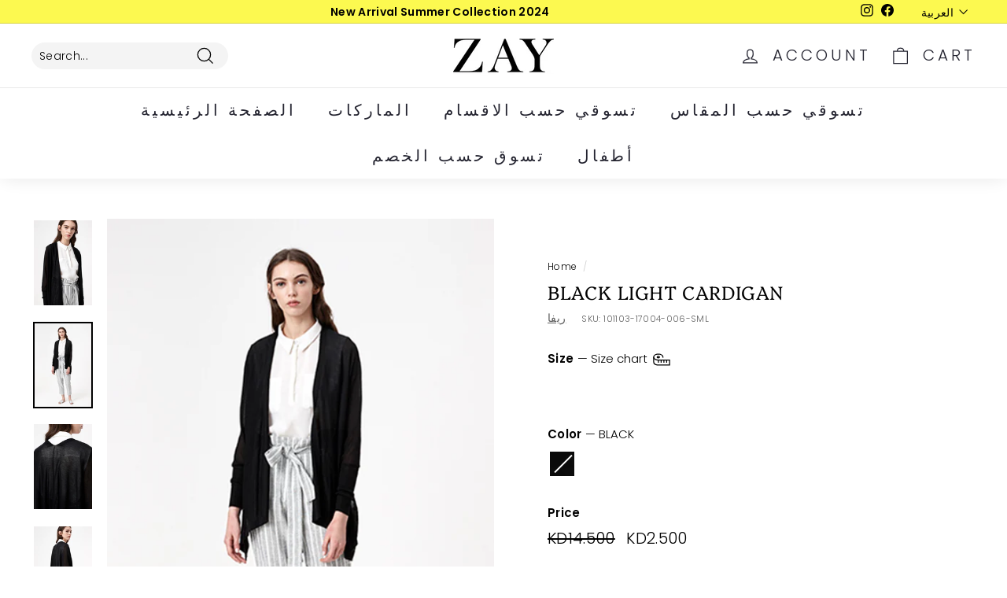

--- FILE ---
content_type: text/html; charset=utf-8
request_url: https://www.fresqa.com/ar/products/black-light-cardigan
body_size: 32857
content:
<!doctype html>
<html class="no-js" lang="ar" dir="ltr">
<head>
<script>
window.KiwiSizing = window.KiwiSizing === undefined ? {} : window.KiwiSizing;
KiwiSizing.shop = "fresqa.myshopify.com";


KiwiSizing.data = {
  collections: "413528228068,415781454052,229664358550,413125509348,221023404182,411641970916",
  tags: "2017,B1G1F,CD,CL Sale,Knitwear,MSS - 21,Outlet,RIVA,Summer,SummerSale,ZayClr",
  product: "5830568706198",
  vendor: "RIVA",
  type: "Knitwear",
  title: "Black Light Cardigan",
  images: ["\/\/www.fresqa.com\/cdn\/shop\/products\/RW3GONCA__10946.jpg?v=1602747599","\/\/www.fresqa.com\/cdn\/shop\/products\/RW3GONCA__10934.jpg?v=1602747600","\/\/www.fresqa.com\/cdn\/shop\/products\/RW3GONCA__10949.jpg?v=1602747600","\/\/www.fresqa.com\/cdn\/shop\/products\/RW3GONCA__10950.jpg?v=1602747600"],
  options: [{"name":"Size","position":1,"values":["SML","MED","LRG","XLR","XXL"]},{"name":"Color","position":2,"values":["BLACK"]}],
  variants: [{"id":36722985795734,"title":"SML \/ BLACK","option1":"SML","option2":"BLACK","option3":null,"sku":"101103-17004-006-SML","requires_shipping":true,"taxable":true,"featured_image":{"id":19508699365526,"product_id":5830568706198,"position":2,"created_at":"2020-10-15T10:39:46+03:00","updated_at":"2020-10-15T10:40:00+03:00","alt":"Black Light Cardigan - Fresqa","width":720,"height":1048,"src":"\/\/www.fresqa.com\/cdn\/shop\/products\/RW3GONCA__10934.jpg?v=1602747600","variant_ids":[36722985795734,36722985828502,36722985861270,36722985894038,36722985926806]},"available":false,"name":"Black Light Cardigan - SML \/ BLACK","public_title":"SML \/ BLACK","options":["SML","BLACK"],"price":250,"weight":0,"compare_at_price":1450,"inventory_management":"shopify","barcode":null,"featured_media":{"alt":"Black Light Cardigan - Fresqa","id":11684024844438,"position":2,"preview_image":{"aspect_ratio":0.687,"height":1048,"width":720,"src":"\/\/www.fresqa.com\/cdn\/shop\/products\/RW3GONCA__10934.jpg?v=1602747600"}},"requires_selling_plan":false,"selling_plan_allocations":[]},{"id":36722985828502,"title":"MED \/ BLACK","option1":"MED","option2":"BLACK","option3":null,"sku":"101103-17004-006-MED","requires_shipping":true,"taxable":true,"featured_image":{"id":19508699365526,"product_id":5830568706198,"position":2,"created_at":"2020-10-15T10:39:46+03:00","updated_at":"2020-10-15T10:40:00+03:00","alt":"Black Light Cardigan - Fresqa","width":720,"height":1048,"src":"\/\/www.fresqa.com\/cdn\/shop\/products\/RW3GONCA__10934.jpg?v=1602747600","variant_ids":[36722985795734,36722985828502,36722985861270,36722985894038,36722985926806]},"available":false,"name":"Black Light Cardigan - MED \/ BLACK","public_title":"MED \/ BLACK","options":["MED","BLACK"],"price":250,"weight":0,"compare_at_price":1450,"inventory_management":"shopify","barcode":null,"featured_media":{"alt":"Black Light Cardigan - Fresqa","id":11684024844438,"position":2,"preview_image":{"aspect_ratio":0.687,"height":1048,"width":720,"src":"\/\/www.fresqa.com\/cdn\/shop\/products\/RW3GONCA__10934.jpg?v=1602747600"}},"requires_selling_plan":false,"selling_plan_allocations":[]},{"id":36722985861270,"title":"LRG \/ BLACK","option1":"LRG","option2":"BLACK","option3":null,"sku":"101103-17004-006-LRG","requires_shipping":true,"taxable":true,"featured_image":{"id":19508699365526,"product_id":5830568706198,"position":2,"created_at":"2020-10-15T10:39:46+03:00","updated_at":"2020-10-15T10:40:00+03:00","alt":"Black Light Cardigan - Fresqa","width":720,"height":1048,"src":"\/\/www.fresqa.com\/cdn\/shop\/products\/RW3GONCA__10934.jpg?v=1602747600","variant_ids":[36722985795734,36722985828502,36722985861270,36722985894038,36722985926806]},"available":false,"name":"Black Light Cardigan - LRG \/ BLACK","public_title":"LRG \/ BLACK","options":["LRG","BLACK"],"price":250,"weight":0,"compare_at_price":1450,"inventory_management":"shopify","barcode":null,"featured_media":{"alt":"Black Light Cardigan - Fresqa","id":11684024844438,"position":2,"preview_image":{"aspect_ratio":0.687,"height":1048,"width":720,"src":"\/\/www.fresqa.com\/cdn\/shop\/products\/RW3GONCA__10934.jpg?v=1602747600"}},"requires_selling_plan":false,"selling_plan_allocations":[]},{"id":36722985894038,"title":"XLR \/ BLACK","option1":"XLR","option2":"BLACK","option3":null,"sku":"101103-17004-006-XLR","requires_shipping":true,"taxable":true,"featured_image":{"id":19508699365526,"product_id":5830568706198,"position":2,"created_at":"2020-10-15T10:39:46+03:00","updated_at":"2020-10-15T10:40:00+03:00","alt":"Black Light Cardigan - Fresqa","width":720,"height":1048,"src":"\/\/www.fresqa.com\/cdn\/shop\/products\/RW3GONCA__10934.jpg?v=1602747600","variant_ids":[36722985795734,36722985828502,36722985861270,36722985894038,36722985926806]},"available":false,"name":"Black Light Cardigan - XLR \/ BLACK","public_title":"XLR \/ BLACK","options":["XLR","BLACK"],"price":250,"weight":0,"compare_at_price":1450,"inventory_management":"shopify","barcode":null,"featured_media":{"alt":"Black Light Cardigan - Fresqa","id":11684024844438,"position":2,"preview_image":{"aspect_ratio":0.687,"height":1048,"width":720,"src":"\/\/www.fresqa.com\/cdn\/shop\/products\/RW3GONCA__10934.jpg?v=1602747600"}},"requires_selling_plan":false,"selling_plan_allocations":[]},{"id":36722985926806,"title":"XXL \/ BLACK","option1":"XXL","option2":"BLACK","option3":null,"sku":"101103-17004-006-XXL","requires_shipping":true,"taxable":true,"featured_image":{"id":19508699365526,"product_id":5830568706198,"position":2,"created_at":"2020-10-15T10:39:46+03:00","updated_at":"2020-10-15T10:40:00+03:00","alt":"Black Light Cardigan - Fresqa","width":720,"height":1048,"src":"\/\/www.fresqa.com\/cdn\/shop\/products\/RW3GONCA__10934.jpg?v=1602747600","variant_ids":[36722985795734,36722985828502,36722985861270,36722985894038,36722985926806]},"available":false,"name":"Black Light Cardigan - XXL \/ BLACK","public_title":"XXL \/ BLACK","options":["XXL","BLACK"],"price":250,"weight":0,"compare_at_price":1450,"inventory_management":"shopify","barcode":null,"featured_media":{"alt":"Black Light Cardigan - Fresqa","id":11684024844438,"position":2,"preview_image":{"aspect_ratio":0.687,"height":1048,"width":720,"src":"\/\/www.fresqa.com\/cdn\/shop\/products\/RW3GONCA__10934.jpg?v=1602747600"}},"requires_selling_plan":false,"selling_plan_allocations":[]}],
};

</script>
  <meta charset="utf-8">
  <meta name="facebook-domain-verification" content="h8l3imvfc5sselg3n4vlnoim1v8d7b" />
  <meta http-equiv="X-UA-Compatible" content="IE=edge,chrome=1">
  <meta name="viewport" content="width=device-width,initial-scale=1">
  <meta name="theme-color" content="#ebebeb">
  <link rel="canonical" href="https://zayfashions.com/ar/products/black-light-cardigan">
  <link rel="preload" as="script" href="//www.fresqa.com/cdn/shop/t/55/assets/theme.js?v=120770602389194496241650447867">
  <link rel="preconnect" href="https://cdn.shopify.com">
  <link rel="preconnect" href="https://fonts.shopifycdn.com">
  <link rel="dns-prefetch" href="https://productreviews.shopifycdn.com">
  <link rel="dns-prefetch" href="https://ajax.googleapis.com">
  <link rel="dns-prefetch" href="https://maps.googleapis.com">
  <link rel="dns-prefetch" href="https://maps.gstatic.com"><title>Black Light Cardigan
&ndash; ZAY
</title>
<meta name="description" content="Black Cardigan Relaxed Fit Light Knit FabricOpen Front Full SleevesSide Slit"><meta property="og:site_name" content="ZAY">
  <meta property="og:url" content="https://zayfashions.com/ar/products/black-light-cardigan">
  <meta property="og:title" content="Black Light Cardigan">
  <meta property="og:type" content="product">
  <meta property="og:description" content="Black Cardigan Relaxed Fit Light Knit FabricOpen Front Full SleevesSide Slit"><meta property="og:image" content="http://www.fresqa.com/cdn/shop/products/RW3GONCA__10946.jpg?v=1602747599">
    <meta property="og:image:secure_url" content="https://www.fresqa.com/cdn/shop/products/RW3GONCA__10946.jpg?v=1602747599">
    <meta property="og:image:width" content="720">
    <meta property="og:image:height" content="1048"><meta name="twitter:site" content="@">
  <meta name="twitter:card" content="summary_large_image">
  <meta name="twitter:title" content="Black Light Cardigan">
  <meta name="twitter:description" content="Black Cardigan Relaxed Fit Light Knit FabricOpen Front Full SleevesSide Slit">
<style data-shopify>@font-face {
  font-family: Platypi;
  font-weight: 300;
  font-style: normal;
  font-display: swap;
  src: url("//www.fresqa.com/cdn/fonts/platypi/platypi_n3.ca2828fbaa4e8cdd776c210f4bde9eebc87cbc7d.woff2") format("woff2"),
       url("//www.fresqa.com/cdn/fonts/platypi/platypi_n3.e0a33bb0825d6f004d3a36a491393238de4feafa.woff") format("woff");
}

  @font-face {
  font-family: Poppins;
  font-weight: 300;
  font-style: normal;
  font-display: swap;
  src: url("//www.fresqa.com/cdn/fonts/poppins/poppins_n3.05f58335c3209cce17da4f1f1ab324ebe2982441.woff2") format("woff2"),
       url("//www.fresqa.com/cdn/fonts/poppins/poppins_n3.6971368e1f131d2c8ff8e3a44a36b577fdda3ff5.woff") format("woff");
}


  @font-face {
  font-family: Poppins;
  font-weight: 600;
  font-style: normal;
  font-display: swap;
  src: url("//www.fresqa.com/cdn/fonts/poppins/poppins_n6.aa29d4918bc243723d56b59572e18228ed0786f6.woff2") format("woff2"),
       url("//www.fresqa.com/cdn/fonts/poppins/poppins_n6.5f815d845fe073750885d5b7e619ee00e8111208.woff") format("woff");
}

  @font-face {
  font-family: Poppins;
  font-weight: 300;
  font-style: italic;
  font-display: swap;
  src: url("//www.fresqa.com/cdn/fonts/poppins/poppins_i3.8536b4423050219f608e17f134fe9ea3b01ed890.woff2") format("woff2"),
       url("//www.fresqa.com/cdn/fonts/poppins/poppins_i3.0f4433ada196bcabf726ed78f8e37e0995762f7f.woff") format("woff");
}

  @font-face {
  font-family: Poppins;
  font-weight: 600;
  font-style: italic;
  font-display: swap;
  src: url("//www.fresqa.com/cdn/fonts/poppins/poppins_i6.bb8044d6203f492888d626dafda3c2999253e8e9.woff2") format("woff2"),
       url("//www.fresqa.com/cdn/fonts/poppins/poppins_i6.e233dec1a61b1e7dead9f920159eda42280a02c3.woff") format("woff");
}

</style><link href="//www.fresqa.com/cdn/shop/t/55/assets/theme.css?v=113930256155929948421759417635" rel="stylesheet" type="text/css" media="all" />
<style data-shopify>:root {
    --typeHeaderPrimary: Platypi;
    --typeHeaderFallback: serif;
    --typeHeaderSize: 28px;
    --typeHeaderWeight: 300;
    --typeHeaderLineHeight: 1.2;
    --typeHeaderSpacing: 0.025em;

    --typeBasePrimary:Poppins;
    --typeBaseFallback:sans-serif;
    --typeBaseSize: 14px;
    --typeBaseWeight: 300;
    --typeBaseSpacing: 0.025em;
    --typeBaseLineHeight: 1.3;

    --colorSmallImageBg: #ffffff;
    --colorSmallImageBgDark: #f7f7f7;
    --colorLargeImageBg: #ffffff;
    --colorLargeImageBgLight: #ffffff;

    --iconWeight: 3px;
    --iconLinecaps: miter;

    
      --buttonRadius: 3px;
      --btnPadding: 11px 25px;
    

    
      --roundness: 15px;
    

    
      --gridThickness: 1px;
    

    --productTileMargin: 5%;
    --collectionTileMargin: 17%;

    --swatchSize: 37px;
  }

  @media screen and (max-width: 768px) {
    :root {
      --typeBaseSize: 12px;

      
        --roundness: 15px;
        --btnPadding: 9px 25px;
      
    }
  }</style><script>
    document.documentElement.className = document.documentElement.className.replace('no-js', 'js');

    window.theme = window.theme || {};
    theme.routes = {
      home: "/ar",
      collections: "/ar/collections",
      cart: "/ar/cart.js",
      cartPage: "/ar/cart",
      cartAdd: "/ar/cart/add.js",
      cartChange: "/ar/cart/change.js",
      search: "/ar/search"
    };
    theme.strings = {
      soldOut: "Sold Out",
      unavailable: "Unavailable",
      inStockLabel: "In stock, ready to ship",
      stockLabel: "Low stock - [count] items left",
      willNotShipUntil: "Ready to ship [date]",
      willBeInStockAfter: "Back in stock [date]",
      waitingForStock: "Inventory on the way",
      savePrice: "Save [saved_amount]",
      cartEmpty: "Your cart is currently empty.",
      cartTermsConfirmation: "You must agree with the terms and conditions of sales to check out",
      searchCollections: "Collections:",
      searchPages: "Pages:",
      searchArticles: "Articles:"
    };
    theme.settings = {
      dynamicVariantsEnable: true,
      cartType: "dropdown",
      isCustomerTemplate: false,
      moneyFormat: "\u003cspan class=money\u003eKD{{amount}}\u003c\/span\u003e",
      saveType: "dollar",
      productImageSize: "portrait",
      productImageCover: false,
      predictiveSearch: true,
      predictiveSearchType: "product",
      superScriptSetting: true,
      superScriptPrice: false,
      quickView: true,
      quickAdd: true,
      themeName: 'Expanse',
      themeVersion: "2.5.1"
    };
  </script>

  <script>window.performance && window.performance.mark && window.performance.mark('shopify.content_for_header.start');</script><meta name="facebook-domain-verification" content="6fcnmywaxtxr7gtnoprfmqe4i3il2x">
<meta name="facebook-domain-verification" content="u32gpgge4a5k31nwbh1b9ild0gu38d">
<meta name="google-site-verification" content="0c3tS56M8A1WzNyxK2JDwEywMAQ3A685o0XQhwUroQ4">
<meta id="shopify-digital-wallet" name="shopify-digital-wallet" content="/41172566166/digital_wallets/dialog">
<link rel="alternate" hreflang="x-default" href="https://zayfashions.com/products/black-light-cardigan">
<link rel="alternate" hreflang="en" href="https://zayfashions.com/products/black-light-cardigan">
<link rel="alternate" hreflang="ar" href="https://zayfashions.com/ar/products/black-light-cardigan">
<link rel="alternate" type="application/json+oembed" href="https://zayfashions.com/ar/products/black-light-cardigan.oembed">
<script async="async" src="/checkouts/internal/preloads.js?locale=ar-KW"></script>
<script id="shopify-features" type="application/json">{"accessToken":"e80cc1d18e42ef8248a1ef92c49056f4","betas":["rich-media-storefront-analytics"],"domain":"www.fresqa.com","predictiveSearch":true,"shopId":41172566166,"locale":"ar"}</script>
<script>var Shopify = Shopify || {};
Shopify.shop = "fresqa.myshopify.com";
Shopify.locale = "ar";
Shopify.currency = {"active":"KWD","rate":"1.0"};
Shopify.country = "KW";
Shopify.theme = {"name":" Zay Summer 2022","id":132156031204,"schema_name":"Expanse","schema_version":"2.5.1","theme_store_id":902,"role":"main"};
Shopify.theme.handle = "null";
Shopify.theme.style = {"id":null,"handle":null};
Shopify.cdnHost = "www.fresqa.com/cdn";
Shopify.routes = Shopify.routes || {};
Shopify.routes.root = "/ar/";</script>
<script type="module">!function(o){(o.Shopify=o.Shopify||{}).modules=!0}(window);</script>
<script>!function(o){function n(){var o=[];function n(){o.push(Array.prototype.slice.apply(arguments))}return n.q=o,n}var t=o.Shopify=o.Shopify||{};t.loadFeatures=n(),t.autoloadFeatures=n()}(window);</script>
<script id="shop-js-analytics" type="application/json">{"pageType":"product"}</script>
<script defer="defer" async type="module" src="//www.fresqa.com/cdn/shopifycloud/shop-js/modules/v2/client.init-shop-cart-sync_BT-GjEfc.en.esm.js"></script>
<script defer="defer" async type="module" src="//www.fresqa.com/cdn/shopifycloud/shop-js/modules/v2/chunk.common_D58fp_Oc.esm.js"></script>
<script defer="defer" async type="module" src="//www.fresqa.com/cdn/shopifycloud/shop-js/modules/v2/chunk.modal_xMitdFEc.esm.js"></script>
<script type="module">
  await import("//www.fresqa.com/cdn/shopifycloud/shop-js/modules/v2/client.init-shop-cart-sync_BT-GjEfc.en.esm.js");
await import("//www.fresqa.com/cdn/shopifycloud/shop-js/modules/v2/chunk.common_D58fp_Oc.esm.js");
await import("//www.fresqa.com/cdn/shopifycloud/shop-js/modules/v2/chunk.modal_xMitdFEc.esm.js");

  window.Shopify.SignInWithShop?.initShopCartSync?.({"fedCMEnabled":true,"windoidEnabled":true});

</script>
<script>(function() {
  var isLoaded = false;
  function asyncLoad() {
    if (isLoaded) return;
    isLoaded = true;
    var urls = ["https:\/\/cozycountryredirectii.addons.business\/js\/eggbox\/5622\/script_7a8eee493a7f3fb2086ee5becbaacf2e.js?v=1\u0026sign=7a8eee493a7f3fb2086ee5becbaacf2e\u0026shop=fresqa.myshopify.com"];
    for (var i = 0; i < urls.length; i++) {
      var s = document.createElement('script');
      s.type = 'text/javascript';
      s.async = true;
      s.src = urls[i];
      var x = document.getElementsByTagName('script')[0];
      x.parentNode.insertBefore(s, x);
    }
  };
  if(window.attachEvent) {
    window.attachEvent('onload', asyncLoad);
  } else {
    window.addEventListener('load', asyncLoad, false);
  }
})();</script>
<script id="__st">var __st={"a":41172566166,"offset":10800,"reqid":"c71b6948-42fd-4e55-a0bb-7cc516d97cf3-1769402076","pageurl":"www.fresqa.com\/ar\/products\/black-light-cardigan","u":"5a8be971ce6f","p":"product","rtyp":"product","rid":5830568706198};</script>
<script>window.ShopifyPaypalV4VisibilityTracking = true;</script>
<script id="captcha-bootstrap">!function(){'use strict';const t='contact',e='account',n='new_comment',o=[[t,t],['blogs',n],['comments',n],[t,'customer']],c=[[e,'customer_login'],[e,'guest_login'],[e,'recover_customer_password'],[e,'create_customer']],r=t=>t.map((([t,e])=>`form[action*='/${t}']:not([data-nocaptcha='true']) input[name='form_type'][value='${e}']`)).join(','),a=t=>()=>t?[...document.querySelectorAll(t)].map((t=>t.form)):[];function s(){const t=[...o],e=r(t);return a(e)}const i='password',u='form_key',d=['recaptcha-v3-token','g-recaptcha-response','h-captcha-response',i],f=()=>{try{return window.sessionStorage}catch{return}},m='__shopify_v',_=t=>t.elements[u];function p(t,e,n=!1){try{const o=window.sessionStorage,c=JSON.parse(o.getItem(e)),{data:r}=function(t){const{data:e,action:n}=t;return t[m]||n?{data:e,action:n}:{data:t,action:n}}(c);for(const[e,n]of Object.entries(r))t.elements[e]&&(t.elements[e].value=n);n&&o.removeItem(e)}catch(o){console.error('form repopulation failed',{error:o})}}const l='form_type',E='cptcha';function T(t){t.dataset[E]=!0}const w=window,h=w.document,L='Shopify',v='ce_forms',y='captcha';let A=!1;((t,e)=>{const n=(g='f06e6c50-85a8-45c8-87d0-21a2b65856fe',I='https://cdn.shopify.com/shopifycloud/storefront-forms-hcaptcha/ce_storefront_forms_captcha_hcaptcha.v1.5.2.iife.js',D={infoText:'Protected by hCaptcha',privacyText:'Privacy',termsText:'Terms'},(t,e,n)=>{const o=w[L][v],c=o.bindForm;if(c)return c(t,g,e,D).then(n);var r;o.q.push([[t,g,e,D],n]),r=I,A||(h.body.append(Object.assign(h.createElement('script'),{id:'captcha-provider',async:!0,src:r})),A=!0)});var g,I,D;w[L]=w[L]||{},w[L][v]=w[L][v]||{},w[L][v].q=[],w[L][y]=w[L][y]||{},w[L][y].protect=function(t,e){n(t,void 0,e),T(t)},Object.freeze(w[L][y]),function(t,e,n,w,h,L){const[v,y,A,g]=function(t,e,n){const i=e?o:[],u=t?c:[],d=[...i,...u],f=r(d),m=r(i),_=r(d.filter((([t,e])=>n.includes(e))));return[a(f),a(m),a(_),s()]}(w,h,L),I=t=>{const e=t.target;return e instanceof HTMLFormElement?e:e&&e.form},D=t=>v().includes(t);t.addEventListener('submit',(t=>{const e=I(t);if(!e)return;const n=D(e)&&!e.dataset.hcaptchaBound&&!e.dataset.recaptchaBound,o=_(e),c=g().includes(e)&&(!o||!o.value);(n||c)&&t.preventDefault(),c&&!n&&(function(t){try{if(!f())return;!function(t){const e=f();if(!e)return;const n=_(t);if(!n)return;const o=n.value;o&&e.removeItem(o)}(t);const e=Array.from(Array(32),(()=>Math.random().toString(36)[2])).join('');!function(t,e){_(t)||t.append(Object.assign(document.createElement('input'),{type:'hidden',name:u})),t.elements[u].value=e}(t,e),function(t,e){const n=f();if(!n)return;const o=[...t.querySelectorAll(`input[type='${i}']`)].map((({name:t})=>t)),c=[...d,...o],r={};for(const[a,s]of new FormData(t).entries())c.includes(a)||(r[a]=s);n.setItem(e,JSON.stringify({[m]:1,action:t.action,data:r}))}(t,e)}catch(e){console.error('failed to persist form',e)}}(e),e.submit())}));const S=(t,e)=>{t&&!t.dataset[E]&&(n(t,e.some((e=>e===t))),T(t))};for(const o of['focusin','change'])t.addEventListener(o,(t=>{const e=I(t);D(e)&&S(e,y())}));const B=e.get('form_key'),M=e.get(l),P=B&&M;t.addEventListener('DOMContentLoaded',(()=>{const t=y();if(P)for(const e of t)e.elements[l].value===M&&p(e,B);[...new Set([...A(),...v().filter((t=>'true'===t.dataset.shopifyCaptcha))])].forEach((e=>S(e,t)))}))}(h,new URLSearchParams(w.location.search),n,t,e,['guest_login'])})(!0,!0)}();</script>
<script integrity="sha256-4kQ18oKyAcykRKYeNunJcIwy7WH5gtpwJnB7kiuLZ1E=" data-source-attribution="shopify.loadfeatures" defer="defer" src="//www.fresqa.com/cdn/shopifycloud/storefront/assets/storefront/load_feature-a0a9edcb.js" crossorigin="anonymous"></script>
<script data-source-attribution="shopify.dynamic_checkout.dynamic.init">var Shopify=Shopify||{};Shopify.PaymentButton=Shopify.PaymentButton||{isStorefrontPortableWallets:!0,init:function(){window.Shopify.PaymentButton.init=function(){};var t=document.createElement("script");t.src="https://www.fresqa.com/cdn/shopifycloud/portable-wallets/latest/portable-wallets.ar.js",t.type="module",document.head.appendChild(t)}};
</script>
<script data-source-attribution="shopify.dynamic_checkout.buyer_consent">
  function portableWalletsHideBuyerConsent(e){var t=document.getElementById("shopify-buyer-consent"),n=document.getElementById("shopify-subscription-policy-button");t&&n&&(t.classList.add("hidden"),t.setAttribute("aria-hidden","true"),n.removeEventListener("click",e))}function portableWalletsShowBuyerConsent(e){var t=document.getElementById("shopify-buyer-consent"),n=document.getElementById("shopify-subscription-policy-button");t&&n&&(t.classList.remove("hidden"),t.removeAttribute("aria-hidden"),n.addEventListener("click",e))}window.Shopify?.PaymentButton&&(window.Shopify.PaymentButton.hideBuyerConsent=portableWalletsHideBuyerConsent,window.Shopify.PaymentButton.showBuyerConsent=portableWalletsShowBuyerConsent);
</script>
<script>
  function portableWalletsCleanup(e){e&&e.src&&console.error("Failed to load portable wallets script "+e.src);var t=document.querySelectorAll("shopify-accelerated-checkout .shopify-payment-button__skeleton, shopify-accelerated-checkout-cart .wallet-cart-button__skeleton"),e=document.getElementById("shopify-buyer-consent");for(let e=0;e<t.length;e++)t[e].remove();e&&e.remove()}function portableWalletsNotLoadedAsModule(e){e instanceof ErrorEvent&&"string"==typeof e.message&&e.message.includes("import.meta")&&"string"==typeof e.filename&&e.filename.includes("portable-wallets")&&(window.removeEventListener("error",portableWalletsNotLoadedAsModule),window.Shopify.PaymentButton.failedToLoad=e,"loading"===document.readyState?document.addEventListener("DOMContentLoaded",window.Shopify.PaymentButton.init):window.Shopify.PaymentButton.init())}window.addEventListener("error",portableWalletsNotLoadedAsModule);
</script>

<script type="module" src="https://www.fresqa.com/cdn/shopifycloud/portable-wallets/latest/portable-wallets.ar.js" onError="portableWalletsCleanup(this)" crossorigin="anonymous"></script>
<script nomodule>
  document.addEventListener("DOMContentLoaded", portableWalletsCleanup);
</script>

<link id="shopify-accelerated-checkout-styles" rel="stylesheet" media="screen" href="https://www.fresqa.com/cdn/shopifycloud/portable-wallets/latest/accelerated-checkout-backwards-compat.css" crossorigin="anonymous">
<style id="shopify-accelerated-checkout-cart">
        #shopify-buyer-consent {
  margin-top: 1em;
  display: inline-block;
  width: 100%;
}

#shopify-buyer-consent.hidden {
  display: none;
}

#shopify-subscription-policy-button {
  background: none;
  border: none;
  padding: 0;
  text-decoration: underline;
  font-size: inherit;
  cursor: pointer;
}

#shopify-subscription-policy-button::before {
  box-shadow: none;
}

      </style>

<script>window.performance && window.performance.mark && window.performance.mark('shopify.content_for_header.end');</script>

  <script src="//www.fresqa.com/cdn/shop/t/55/assets/vendor-scripts-v2.js" defer="defer"></script>
  <script src="//www.fresqa.com/cdn/shop/t/55/assets/theme.js?v=120770602389194496241650447867" defer="defer"></script><!-- BEGIN app block: shopify://apps/cozy-country-redirect/blocks/CozyStaticScript/7b44aa65-e072-42a4-8594-17bbfd843785 --><script src="https://cozycountryredirectii.addons.business/js/eggbox/5622/script_7a8eee493a7f3fb2086ee5becbaacf2e.js?v=1&sign=7a8eee493a7f3fb2086ee5becbaacf2e&shop=fresqa.myshopify.com" type='text/javascript'></script>
<!-- END app block --><link href="https://monorail-edge.shopifysvc.com" rel="dns-prefetch">
<script>(function(){if ("sendBeacon" in navigator && "performance" in window) {try {var session_token_from_headers = performance.getEntriesByType('navigation')[0].serverTiming.find(x => x.name == '_s').description;} catch {var session_token_from_headers = undefined;}var session_cookie_matches = document.cookie.match(/_shopify_s=([^;]*)/);var session_token_from_cookie = session_cookie_matches && session_cookie_matches.length === 2 ? session_cookie_matches[1] : "";var session_token = session_token_from_headers || session_token_from_cookie || "";function handle_abandonment_event(e) {var entries = performance.getEntries().filter(function(entry) {return /monorail-edge.shopifysvc.com/.test(entry.name);});if (!window.abandonment_tracked && entries.length === 0) {window.abandonment_tracked = true;var currentMs = Date.now();var navigation_start = performance.timing.navigationStart;var payload = {shop_id: 41172566166,url: window.location.href,navigation_start,duration: currentMs - navigation_start,session_token,page_type: "product"};window.navigator.sendBeacon("https://monorail-edge.shopifysvc.com/v1/produce", JSON.stringify({schema_id: "online_store_buyer_site_abandonment/1.1",payload: payload,metadata: {event_created_at_ms: currentMs,event_sent_at_ms: currentMs}}));}}window.addEventListener('pagehide', handle_abandonment_event);}}());</script>
<script id="web-pixels-manager-setup">(function e(e,d,r,n,o){if(void 0===o&&(o={}),!Boolean(null===(a=null===(i=window.Shopify)||void 0===i?void 0:i.analytics)||void 0===a?void 0:a.replayQueue)){var i,a;window.Shopify=window.Shopify||{};var t=window.Shopify;t.analytics=t.analytics||{};var s=t.analytics;s.replayQueue=[],s.publish=function(e,d,r){return s.replayQueue.push([e,d,r]),!0};try{self.performance.mark("wpm:start")}catch(e){}var l=function(){var e={modern:/Edge?\/(1{2}[4-9]|1[2-9]\d|[2-9]\d{2}|\d{4,})\.\d+(\.\d+|)|Firefox\/(1{2}[4-9]|1[2-9]\d|[2-9]\d{2}|\d{4,})\.\d+(\.\d+|)|Chrom(ium|e)\/(9{2}|\d{3,})\.\d+(\.\d+|)|(Maci|X1{2}).+ Version\/(15\.\d+|(1[6-9]|[2-9]\d|\d{3,})\.\d+)([,.]\d+|)( \(\w+\)|)( Mobile\/\w+|) Safari\/|Chrome.+OPR\/(9{2}|\d{3,})\.\d+\.\d+|(CPU[ +]OS|iPhone[ +]OS|CPU[ +]iPhone|CPU IPhone OS|CPU iPad OS)[ +]+(15[._]\d+|(1[6-9]|[2-9]\d|\d{3,})[._]\d+)([._]\d+|)|Android:?[ /-](13[3-9]|1[4-9]\d|[2-9]\d{2}|\d{4,})(\.\d+|)(\.\d+|)|Android.+Firefox\/(13[5-9]|1[4-9]\d|[2-9]\d{2}|\d{4,})\.\d+(\.\d+|)|Android.+Chrom(ium|e)\/(13[3-9]|1[4-9]\d|[2-9]\d{2}|\d{4,})\.\d+(\.\d+|)|SamsungBrowser\/([2-9]\d|\d{3,})\.\d+/,legacy:/Edge?\/(1[6-9]|[2-9]\d|\d{3,})\.\d+(\.\d+|)|Firefox\/(5[4-9]|[6-9]\d|\d{3,})\.\d+(\.\d+|)|Chrom(ium|e)\/(5[1-9]|[6-9]\d|\d{3,})\.\d+(\.\d+|)([\d.]+$|.*Safari\/(?![\d.]+ Edge\/[\d.]+$))|(Maci|X1{2}).+ Version\/(10\.\d+|(1[1-9]|[2-9]\d|\d{3,})\.\d+)([,.]\d+|)( \(\w+\)|)( Mobile\/\w+|) Safari\/|Chrome.+OPR\/(3[89]|[4-9]\d|\d{3,})\.\d+\.\d+|(CPU[ +]OS|iPhone[ +]OS|CPU[ +]iPhone|CPU IPhone OS|CPU iPad OS)[ +]+(10[._]\d+|(1[1-9]|[2-9]\d|\d{3,})[._]\d+)([._]\d+|)|Android:?[ /-](13[3-9]|1[4-9]\d|[2-9]\d{2}|\d{4,})(\.\d+|)(\.\d+|)|Mobile Safari.+OPR\/([89]\d|\d{3,})\.\d+\.\d+|Android.+Firefox\/(13[5-9]|1[4-9]\d|[2-9]\d{2}|\d{4,})\.\d+(\.\d+|)|Android.+Chrom(ium|e)\/(13[3-9]|1[4-9]\d|[2-9]\d{2}|\d{4,})\.\d+(\.\d+|)|Android.+(UC? ?Browser|UCWEB|U3)[ /]?(15\.([5-9]|\d{2,})|(1[6-9]|[2-9]\d|\d{3,})\.\d+)\.\d+|SamsungBrowser\/(5\.\d+|([6-9]|\d{2,})\.\d+)|Android.+MQ{2}Browser\/(14(\.(9|\d{2,})|)|(1[5-9]|[2-9]\d|\d{3,})(\.\d+|))(\.\d+|)|K[Aa][Ii]OS\/(3\.\d+|([4-9]|\d{2,})\.\d+)(\.\d+|)/},d=e.modern,r=e.legacy,n=navigator.userAgent;return n.match(d)?"modern":n.match(r)?"legacy":"unknown"}(),u="modern"===l?"modern":"legacy",c=(null!=n?n:{modern:"",legacy:""})[u],f=function(e){return[e.baseUrl,"/wpm","/b",e.hashVersion,"modern"===e.buildTarget?"m":"l",".js"].join("")}({baseUrl:d,hashVersion:r,buildTarget:u}),m=function(e){var d=e.version,r=e.bundleTarget,n=e.surface,o=e.pageUrl,i=e.monorailEndpoint;return{emit:function(e){var a=e.status,t=e.errorMsg,s=(new Date).getTime(),l=JSON.stringify({metadata:{event_sent_at_ms:s},events:[{schema_id:"web_pixels_manager_load/3.1",payload:{version:d,bundle_target:r,page_url:o,status:a,surface:n,error_msg:t},metadata:{event_created_at_ms:s}}]});if(!i)return console&&console.warn&&console.warn("[Web Pixels Manager] No Monorail endpoint provided, skipping logging."),!1;try{return self.navigator.sendBeacon.bind(self.navigator)(i,l)}catch(e){}var u=new XMLHttpRequest;try{return u.open("POST",i,!0),u.setRequestHeader("Content-Type","text/plain"),u.send(l),!0}catch(e){return console&&console.warn&&console.warn("[Web Pixels Manager] Got an unhandled error while logging to Monorail."),!1}}}}({version:r,bundleTarget:l,surface:e.surface,pageUrl:self.location.href,monorailEndpoint:e.monorailEndpoint});try{o.browserTarget=l,function(e){var d=e.src,r=e.async,n=void 0===r||r,o=e.onload,i=e.onerror,a=e.sri,t=e.scriptDataAttributes,s=void 0===t?{}:t,l=document.createElement("script"),u=document.querySelector("head"),c=document.querySelector("body");if(l.async=n,l.src=d,a&&(l.integrity=a,l.crossOrigin="anonymous"),s)for(var f in s)if(Object.prototype.hasOwnProperty.call(s,f))try{l.dataset[f]=s[f]}catch(e){}if(o&&l.addEventListener("load",o),i&&l.addEventListener("error",i),u)u.appendChild(l);else{if(!c)throw new Error("Did not find a head or body element to append the script");c.appendChild(l)}}({src:f,async:!0,onload:function(){if(!function(){var e,d;return Boolean(null===(d=null===(e=window.Shopify)||void 0===e?void 0:e.analytics)||void 0===d?void 0:d.initialized)}()){var d=window.webPixelsManager.init(e)||void 0;if(d){var r=window.Shopify.analytics;r.replayQueue.forEach((function(e){var r=e[0],n=e[1],o=e[2];d.publishCustomEvent(r,n,o)})),r.replayQueue=[],r.publish=d.publishCustomEvent,r.visitor=d.visitor,r.initialized=!0}}},onerror:function(){return m.emit({status:"failed",errorMsg:"".concat(f," has failed to load")})},sri:function(e){var d=/^sha384-[A-Za-z0-9+/=]+$/;return"string"==typeof e&&d.test(e)}(c)?c:"",scriptDataAttributes:o}),m.emit({status:"loading"})}catch(e){m.emit({status:"failed",errorMsg:(null==e?void 0:e.message)||"Unknown error"})}}})({shopId: 41172566166,storefrontBaseUrl: "https://zayfashions.com",extensionsBaseUrl: "https://extensions.shopifycdn.com/cdn/shopifycloud/web-pixels-manager",monorailEndpoint: "https://monorail-edge.shopifysvc.com/unstable/produce_batch",surface: "storefront-renderer",enabledBetaFlags: ["2dca8a86"],webPixelsConfigList: [{"id":"394756324","configuration":"{\"config\":\"{\\\"pixel_id\\\":\\\"AW-10929331590\\\",\\\"target_country\\\":\\\"KW\\\",\\\"gtag_events\\\":[{\\\"type\\\":\\\"search\\\",\\\"action_label\\\":\\\"AW-10929331590\\\/AWQSCIDNn4UYEIa7wdso\\\"},{\\\"type\\\":\\\"begin_checkout\\\",\\\"action_label\\\":\\\"AW-10929331590\\\/1XByCP3Mn4UYEIa7wdso\\\"},{\\\"type\\\":\\\"view_item\\\",\\\"action_label\\\":[\\\"AW-10929331590\\\/Lf1VCPfMn4UYEIa7wdso\\\",\\\"MC-00WF923TTG\\\"]},{\\\"type\\\":\\\"purchase\\\",\\\"action_label\\\":[\\\"AW-10929331590\\\/vtYZCPTMn4UYEIa7wdso\\\",\\\"MC-00WF923TTG\\\"]},{\\\"type\\\":\\\"page_view\\\",\\\"action_label\\\":[\\\"AW-10929331590\\\/-4UmCPHMn4UYEIa7wdso\\\",\\\"MC-00WF923TTG\\\"]},{\\\"type\\\":\\\"add_payment_info\\\",\\\"action_label\\\":\\\"AW-10929331590\\\/fGioCIPNn4UYEIa7wdso\\\"},{\\\"type\\\":\\\"add_to_cart\\\",\\\"action_label\\\":\\\"AW-10929331590\\\/-te2CPrMn4UYEIa7wdso\\\"}],\\\"enable_monitoring_mode\\\":false}\"}","eventPayloadVersion":"v1","runtimeContext":"OPEN","scriptVersion":"b2a88bafab3e21179ed38636efcd8a93","type":"APP","apiClientId":1780363,"privacyPurposes":[],"dataSharingAdjustments":{"protectedCustomerApprovalScopes":["read_customer_address","read_customer_email","read_customer_name","read_customer_personal_data","read_customer_phone"]}},{"id":"144376036","configuration":"{\"pixel_id\":\"1013118782536247\",\"pixel_type\":\"facebook_pixel\",\"metaapp_system_user_token\":\"-\"}","eventPayloadVersion":"v1","runtimeContext":"OPEN","scriptVersion":"ca16bc87fe92b6042fbaa3acc2fbdaa6","type":"APP","apiClientId":2329312,"privacyPurposes":["ANALYTICS","MARKETING","SALE_OF_DATA"],"dataSharingAdjustments":{"protectedCustomerApprovalScopes":["read_customer_address","read_customer_email","read_customer_name","read_customer_personal_data","read_customer_phone"]}},{"id":"4292836","configuration":"{\"gaFourMeasID\":\"123123\",\"gaFourPageView\":\"NO\",\"gaFourSearch\":\"NO\",\"gaFourProductView\":\"NO\",\"gaFourAddToCart\":\"NO\",\"gaFourBeginCheckout\":\"NO\",\"gaFourAddPaymentInfo\":\"NO\",\"gaFourAPISecret\":\"111111\",\"logEvents\":\"NO\",\"gaFourPurchase\":\"NO\"}","eventPayloadVersion":"v1","runtimeContext":"STRICT","scriptVersion":"1.83.0-e98b6fc9e15236a8ee9e7c5ddec6b245","type":"APP","apiClientId":3921359,"privacyPurposes":["ANALYTICS","MARKETING","SALE_OF_DATA"],"dataSharingAdjustments":{"protectedCustomerApprovalScopes":["read_customer_address","read_customer_email","read_customer_name","read_customer_personal_data","read_customer_phone"]}},{"id":"65667300","eventPayloadVersion":"v1","runtimeContext":"LAX","scriptVersion":"1","type":"CUSTOM","privacyPurposes":["ANALYTICS"],"name":"Google Analytics tag (migrated)"},{"id":"shopify-app-pixel","configuration":"{}","eventPayloadVersion":"v1","runtimeContext":"STRICT","scriptVersion":"0450","apiClientId":"shopify-pixel","type":"APP","privacyPurposes":["ANALYTICS","MARKETING"]},{"id":"shopify-custom-pixel","eventPayloadVersion":"v1","runtimeContext":"LAX","scriptVersion":"0450","apiClientId":"shopify-pixel","type":"CUSTOM","privacyPurposes":["ANALYTICS","MARKETING"]}],isMerchantRequest: false,initData: {"shop":{"name":"ZAY","paymentSettings":{"currencyCode":"KWD"},"myshopifyDomain":"fresqa.myshopify.com","countryCode":"KW","storefrontUrl":"https:\/\/zayfashions.com\/ar"},"customer":null,"cart":null,"checkout":null,"productVariants":[{"price":{"amount":2.5,"currencyCode":"KWD"},"product":{"title":"Black Light Cardigan","vendor":"RIVA","id":"5830568706198","untranslatedTitle":"Black Light Cardigan","url":"\/ar\/products\/black-light-cardigan","type":"Knitwear"},"id":"36722985795734","image":{"src":"\/\/www.fresqa.com\/cdn\/shop\/products\/RW3GONCA__10934.jpg?v=1602747600"},"sku":"101103-17004-006-SML","title":"SML \/ BLACK","untranslatedTitle":"SML \/ BLACK"},{"price":{"amount":2.5,"currencyCode":"KWD"},"product":{"title":"Black Light Cardigan","vendor":"RIVA","id":"5830568706198","untranslatedTitle":"Black Light Cardigan","url":"\/ar\/products\/black-light-cardigan","type":"Knitwear"},"id":"36722985828502","image":{"src":"\/\/www.fresqa.com\/cdn\/shop\/products\/RW3GONCA__10934.jpg?v=1602747600"},"sku":"101103-17004-006-MED","title":"MED \/ BLACK","untranslatedTitle":"MED \/ BLACK"},{"price":{"amount":2.5,"currencyCode":"KWD"},"product":{"title":"Black Light Cardigan","vendor":"RIVA","id":"5830568706198","untranslatedTitle":"Black Light Cardigan","url":"\/ar\/products\/black-light-cardigan","type":"Knitwear"},"id":"36722985861270","image":{"src":"\/\/www.fresqa.com\/cdn\/shop\/products\/RW3GONCA__10934.jpg?v=1602747600"},"sku":"101103-17004-006-LRG","title":"LRG \/ BLACK","untranslatedTitle":"LRG \/ BLACK"},{"price":{"amount":2.5,"currencyCode":"KWD"},"product":{"title":"Black Light Cardigan","vendor":"RIVA","id":"5830568706198","untranslatedTitle":"Black Light Cardigan","url":"\/ar\/products\/black-light-cardigan","type":"Knitwear"},"id":"36722985894038","image":{"src":"\/\/www.fresqa.com\/cdn\/shop\/products\/RW3GONCA__10934.jpg?v=1602747600"},"sku":"101103-17004-006-XLR","title":"XLR \/ BLACK","untranslatedTitle":"XLR \/ BLACK"},{"price":{"amount":2.5,"currencyCode":"KWD"},"product":{"title":"Black Light Cardigan","vendor":"RIVA","id":"5830568706198","untranslatedTitle":"Black Light Cardigan","url":"\/ar\/products\/black-light-cardigan","type":"Knitwear"},"id":"36722985926806","image":{"src":"\/\/www.fresqa.com\/cdn\/shop\/products\/RW3GONCA__10934.jpg?v=1602747600"},"sku":"101103-17004-006-XXL","title":"XXL \/ BLACK","untranslatedTitle":"XXL \/ BLACK"}],"purchasingCompany":null},},"https://www.fresqa.com/cdn","fcfee988w5aeb613cpc8e4bc33m6693e112",{"modern":"","legacy":""},{"shopId":"41172566166","storefrontBaseUrl":"https:\/\/zayfashions.com","extensionBaseUrl":"https:\/\/extensions.shopifycdn.com\/cdn\/shopifycloud\/web-pixels-manager","surface":"storefront-renderer","enabledBetaFlags":"[\"2dca8a86\"]","isMerchantRequest":"false","hashVersion":"fcfee988w5aeb613cpc8e4bc33m6693e112","publish":"custom","events":"[[\"page_viewed\",{}],[\"product_viewed\",{\"productVariant\":{\"price\":{\"amount\":2.5,\"currencyCode\":\"KWD\"},\"product\":{\"title\":\"Black Light Cardigan\",\"vendor\":\"RIVA\",\"id\":\"5830568706198\",\"untranslatedTitle\":\"Black Light Cardigan\",\"url\":\"\/ar\/products\/black-light-cardigan\",\"type\":\"Knitwear\"},\"id\":\"36722985795734\",\"image\":{\"src\":\"\/\/www.fresqa.com\/cdn\/shop\/products\/RW3GONCA__10934.jpg?v=1602747600\"},\"sku\":\"101103-17004-006-SML\",\"title\":\"SML \/ BLACK\",\"untranslatedTitle\":\"SML \/ BLACK\"}}]]"});</script><script>
  window.ShopifyAnalytics = window.ShopifyAnalytics || {};
  window.ShopifyAnalytics.meta = window.ShopifyAnalytics.meta || {};
  window.ShopifyAnalytics.meta.currency = 'KWD';
  var meta = {"product":{"id":5830568706198,"gid":"gid:\/\/shopify\/Product\/5830568706198","vendor":"RIVA","type":"Knitwear","handle":"black-light-cardigan","variants":[{"id":36722985795734,"price":250,"name":"Black Light Cardigan - SML \/ BLACK","public_title":"SML \/ BLACK","sku":"101103-17004-006-SML"},{"id":36722985828502,"price":250,"name":"Black Light Cardigan - MED \/ BLACK","public_title":"MED \/ BLACK","sku":"101103-17004-006-MED"},{"id":36722985861270,"price":250,"name":"Black Light Cardigan - LRG \/ BLACK","public_title":"LRG \/ BLACK","sku":"101103-17004-006-LRG"},{"id":36722985894038,"price":250,"name":"Black Light Cardigan - XLR \/ BLACK","public_title":"XLR \/ BLACK","sku":"101103-17004-006-XLR"},{"id":36722985926806,"price":250,"name":"Black Light Cardigan - XXL \/ BLACK","public_title":"XXL \/ BLACK","sku":"101103-17004-006-XXL"}],"remote":false},"page":{"pageType":"product","resourceType":"product","resourceId":5830568706198,"requestId":"c71b6948-42fd-4e55-a0bb-7cc516d97cf3-1769402076"}};
  for (var attr in meta) {
    window.ShopifyAnalytics.meta[attr] = meta[attr];
  }
</script>
<script class="analytics">
  (function () {
    var customDocumentWrite = function(content) {
      var jquery = null;

      if (window.jQuery) {
        jquery = window.jQuery;
      } else if (window.Checkout && window.Checkout.$) {
        jquery = window.Checkout.$;
      }

      if (jquery) {
        jquery('body').append(content);
      }
    };

    var hasLoggedConversion = function(token) {
      if (token) {
        return document.cookie.indexOf('loggedConversion=' + token) !== -1;
      }
      return false;
    }

    var setCookieIfConversion = function(token) {
      if (token) {
        var twoMonthsFromNow = new Date(Date.now());
        twoMonthsFromNow.setMonth(twoMonthsFromNow.getMonth() + 2);

        document.cookie = 'loggedConversion=' + token + '; expires=' + twoMonthsFromNow;
      }
    }

    var trekkie = window.ShopifyAnalytics.lib = window.trekkie = window.trekkie || [];
    if (trekkie.integrations) {
      return;
    }
    trekkie.methods = [
      'identify',
      'page',
      'ready',
      'track',
      'trackForm',
      'trackLink'
    ];
    trekkie.factory = function(method) {
      return function() {
        var args = Array.prototype.slice.call(arguments);
        args.unshift(method);
        trekkie.push(args);
        return trekkie;
      };
    };
    for (var i = 0; i < trekkie.methods.length; i++) {
      var key = trekkie.methods[i];
      trekkie[key] = trekkie.factory(key);
    }
    trekkie.load = function(config) {
      trekkie.config = config || {};
      trekkie.config.initialDocumentCookie = document.cookie;
      var first = document.getElementsByTagName('script')[0];
      var script = document.createElement('script');
      script.type = 'text/javascript';
      script.onerror = function(e) {
        var scriptFallback = document.createElement('script');
        scriptFallback.type = 'text/javascript';
        scriptFallback.onerror = function(error) {
                var Monorail = {
      produce: function produce(monorailDomain, schemaId, payload) {
        var currentMs = new Date().getTime();
        var event = {
          schema_id: schemaId,
          payload: payload,
          metadata: {
            event_created_at_ms: currentMs,
            event_sent_at_ms: currentMs
          }
        };
        return Monorail.sendRequest("https://" + monorailDomain + "/v1/produce", JSON.stringify(event));
      },
      sendRequest: function sendRequest(endpointUrl, payload) {
        // Try the sendBeacon API
        if (window && window.navigator && typeof window.navigator.sendBeacon === 'function' && typeof window.Blob === 'function' && !Monorail.isIos12()) {
          var blobData = new window.Blob([payload], {
            type: 'text/plain'
          });

          if (window.navigator.sendBeacon(endpointUrl, blobData)) {
            return true;
          } // sendBeacon was not successful

        } // XHR beacon

        var xhr = new XMLHttpRequest();

        try {
          xhr.open('POST', endpointUrl);
          xhr.setRequestHeader('Content-Type', 'text/plain');
          xhr.send(payload);
        } catch (e) {
          console.log(e);
        }

        return false;
      },
      isIos12: function isIos12() {
        return window.navigator.userAgent.lastIndexOf('iPhone; CPU iPhone OS 12_') !== -1 || window.navigator.userAgent.lastIndexOf('iPad; CPU OS 12_') !== -1;
      }
    };
    Monorail.produce('monorail-edge.shopifysvc.com',
      'trekkie_storefront_load_errors/1.1',
      {shop_id: 41172566166,
      theme_id: 132156031204,
      app_name: "storefront",
      context_url: window.location.href,
      source_url: "//www.fresqa.com/cdn/s/trekkie.storefront.8d95595f799fbf7e1d32231b9a28fd43b70c67d3.min.js"});

        };
        scriptFallback.async = true;
        scriptFallback.src = '//www.fresqa.com/cdn/s/trekkie.storefront.8d95595f799fbf7e1d32231b9a28fd43b70c67d3.min.js';
        first.parentNode.insertBefore(scriptFallback, first);
      };
      script.async = true;
      script.src = '//www.fresqa.com/cdn/s/trekkie.storefront.8d95595f799fbf7e1d32231b9a28fd43b70c67d3.min.js';
      first.parentNode.insertBefore(script, first);
    };
    trekkie.load(
      {"Trekkie":{"appName":"storefront","development":false,"defaultAttributes":{"shopId":41172566166,"isMerchantRequest":null,"themeId":132156031204,"themeCityHash":"3513969095013473124","contentLanguage":"ar","currency":"KWD","eventMetadataId":"83b18570-5e08-4518-96c9-580d2ee8d549"},"isServerSideCookieWritingEnabled":true,"monorailRegion":"shop_domain","enabledBetaFlags":["65f19447"]},"Session Attribution":{},"S2S":{"facebookCapiEnabled":true,"source":"trekkie-storefront-renderer","apiClientId":580111}}
    );

    var loaded = false;
    trekkie.ready(function() {
      if (loaded) return;
      loaded = true;

      window.ShopifyAnalytics.lib = window.trekkie;

      var originalDocumentWrite = document.write;
      document.write = customDocumentWrite;
      try { window.ShopifyAnalytics.merchantGoogleAnalytics.call(this); } catch(error) {};
      document.write = originalDocumentWrite;

      window.ShopifyAnalytics.lib.page(null,{"pageType":"product","resourceType":"product","resourceId":5830568706198,"requestId":"c71b6948-42fd-4e55-a0bb-7cc516d97cf3-1769402076","shopifyEmitted":true});

      var match = window.location.pathname.match(/checkouts\/(.+)\/(thank_you|post_purchase)/)
      var token = match? match[1]: undefined;
      if (!hasLoggedConversion(token)) {
        setCookieIfConversion(token);
        window.ShopifyAnalytics.lib.track("Viewed Product",{"currency":"KWD","variantId":36722985795734,"productId":5830568706198,"productGid":"gid:\/\/shopify\/Product\/5830568706198","name":"Black Light Cardigan - SML \/ BLACK","price":"2.500","sku":"101103-17004-006-SML","brand":"RIVA","variant":"SML \/ BLACK","category":"Knitwear","nonInteraction":true,"remote":false},undefined,undefined,{"shopifyEmitted":true});
      window.ShopifyAnalytics.lib.track("monorail:\/\/trekkie_storefront_viewed_product\/1.1",{"currency":"KWD","variantId":36722985795734,"productId":5830568706198,"productGid":"gid:\/\/shopify\/Product\/5830568706198","name":"Black Light Cardigan - SML \/ BLACK","price":"2.500","sku":"101103-17004-006-SML","brand":"RIVA","variant":"SML \/ BLACK","category":"Knitwear","nonInteraction":true,"remote":false,"referer":"https:\/\/www.fresqa.com\/ar\/products\/black-light-cardigan"});
      }
    });


        var eventsListenerScript = document.createElement('script');
        eventsListenerScript.async = true;
        eventsListenerScript.src = "//www.fresqa.com/cdn/shopifycloud/storefront/assets/shop_events_listener-3da45d37.js";
        document.getElementsByTagName('head')[0].appendChild(eventsListenerScript);

})();</script>
  <script>
  if (!window.ga || (window.ga && typeof window.ga !== 'function')) {
    window.ga = function ga() {
      (window.ga.q = window.ga.q || []).push(arguments);
      if (window.Shopify && window.Shopify.analytics && typeof window.Shopify.analytics.publish === 'function') {
        window.Shopify.analytics.publish("ga_stub_called", {}, {sendTo: "google_osp_migration"});
      }
      console.error("Shopify's Google Analytics stub called with:", Array.from(arguments), "\nSee https://help.shopify.com/manual/promoting-marketing/pixels/pixel-migration#google for more information.");
    };
    if (window.Shopify && window.Shopify.analytics && typeof window.Shopify.analytics.publish === 'function') {
      window.Shopify.analytics.publish("ga_stub_initialized", {}, {sendTo: "google_osp_migration"});
    }
  }
</script>
<script
  defer
  src="https://www.fresqa.com/cdn/shopifycloud/perf-kit/shopify-perf-kit-3.0.4.min.js"
  data-application="storefront-renderer"
  data-shop-id="41172566166"
  data-render-region="gcp-us-east1"
  data-page-type="product"
  data-theme-instance-id="132156031204"
  data-theme-name="Expanse"
  data-theme-version="2.5.1"
  data-monorail-region="shop_domain"
  data-resource-timing-sampling-rate="10"
  data-shs="true"
  data-shs-beacon="true"
  data-shs-export-with-fetch="true"
  data-shs-logs-sample-rate="1"
  data-shs-beacon-endpoint="https://www.fresqa.com/api/collect"
></script>
</head>

<body class="template-product" data-transitions="true" data-button_style="round-slight" data-edges="" data-type_header_capitalize="true" data-swatch_style="square" data-grid-style="gridlines-thin">

  
    <script type="text/javascript">window.setTimeout(function() { document.body.className += " loaded"; }, 25);</script>
  

  <a class="in-page-link visually-hidden skip-link" href="#MainContent">Skip to content</a>

  <div id="PageContainer" class="page-container">
    <div class="transition-body"><div id="shopify-section-toolbar" class="shopify-section toolbar-section"><div data-section-id="toolbar" data-section-type="toolbar">
  <div class="toolbar">
    <div class="page-width">
      <div class="toolbar__content">
  <div class="toolbar__item toolbar__item--announcements">
    <div class="announcement-bar text-center">
      <div class="slideshow-wrapper">
        <button type="button" class="visually-hidden slideshow__pause" data-id="toolbar" aria-live="polite">
          <span class="slideshow__pause-stop">
            <svg aria-hidden="true" focusable="false" role="presentation" class="icon icon-pause" viewBox="0 0 10 13"><g fill="#000" fill-rule="evenodd"><path d="M0 0h3v13H0zM7 0h3v13H7z"/></g></svg>
            <span class="icon__fallback-text">Pause slideshow</span>
          </span>
          <span class="slideshow__pause-play">
            <svg aria-hidden="true" focusable="false" role="presentation" class="icon icon-play" viewBox="18.24 17.35 24.52 28.3"><path fill="#323232" d="M22.1 19.151v25.5l20.4-13.489-20.4-12.011z"/></svg>
            <span class="icon__fallback-text">Play slideshow</span>
          </span>
        </button>

        <div
          id="AnnouncementSlider"
          class="announcement-slider"
          data-block-count="2"><div
                id="AnnouncementSlide-0b066516-effd-470b-ba3b-fc9f69d6c6ae"
                class="slideshow__slide announcement-slider__slide"
                data-index="0"
                >
                <div class="announcement-slider__content"><div class="medium-up--hide">
                      <p>New Arrival Summer Collection 2024</p>
                    </div>
                    <div class="small--hide">
                      <p>New Arrival Summer Collection 2024</p>
                    </div></div>
              </div><div
                id="AnnouncementSlide-cff431d4-9a3a-4622-a731-bd2d4c67a45c"
                class="slideshow__slide announcement-slider__slide"
                data-index="1"
                >
                <div class="announcement-slider__content"><div class="medium-up--hide">
                      <p>30-day postage  returns</p>
                    </div>
                    <div class="small--hide">
                      <p>30-day postage returns</p>
                    </div></div>
              </div></div>
      </div>
    </div>
  </div>

<div class="toolbar__item small--hide">
            <ul class="inline-list toolbar__social"><li>
                  <a target="_blank" rel="noopener" href="https://www.instagram.com/zaygcc" title="ZAY on Instagram">
                    <svg aria-hidden="true" focusable="false" role="presentation" class="icon icon-instagram" viewBox="0 0 32 32"><path fill="#444" d="M16 3.094c4.206 0 4.7.019 6.363.094 1.538.069 2.369.325 2.925.544.738.287 1.262.625 1.813 1.175s.894 1.075 1.175 1.813c.212.556.475 1.387.544 2.925.075 1.662.094 2.156.094 6.363s-.019 4.7-.094 6.363c-.069 1.538-.325 2.369-.544 2.925-.288.738-.625 1.262-1.175 1.813s-1.075.894-1.813 1.175c-.556.212-1.387.475-2.925.544-1.663.075-2.156.094-6.363.094s-4.7-.019-6.363-.094c-1.537-.069-2.369-.325-2.925-.544-.737-.288-1.263-.625-1.813-1.175s-.894-1.075-1.175-1.813c-.212-.556-.475-1.387-.544-2.925-.075-1.663-.094-2.156-.094-6.363s.019-4.7.094-6.363c.069-1.537.325-2.369.544-2.925.287-.737.625-1.263 1.175-1.813s1.075-.894 1.813-1.175c.556-.212 1.388-.475 2.925-.544 1.662-.081 2.156-.094 6.363-.094zm0-2.838c-4.275 0-4.813.019-6.494.094-1.675.075-2.819.344-3.819.731-1.037.4-1.913.944-2.788 1.819S1.486 4.656 1.08 5.688c-.387 1-.656 2.144-.731 3.825-.075 1.675-.094 2.213-.094 6.488s.019 4.813.094 6.494c.075 1.675.344 2.819.731 3.825.4 1.038.944 1.913 1.819 2.788s1.756 1.413 2.788 1.819c1 .387 2.144.656 3.825.731s2.213.094 6.494.094 4.813-.019 6.494-.094c1.675-.075 2.819-.344 3.825-.731 1.038-.4 1.913-.944 2.788-1.819s1.413-1.756 1.819-2.788c.387-1 .656-2.144.731-3.825s.094-2.212.094-6.494-.019-4.813-.094-6.494c-.075-1.675-.344-2.819-.731-3.825-.4-1.038-.944-1.913-1.819-2.788s-1.756-1.413-2.788-1.819c-1-.387-2.144-.656-3.825-.731C20.812.275 20.275.256 16 .256z"/><path fill="#444" d="M16 7.912a8.088 8.088 0 0 0 0 16.175c4.463 0 8.087-3.625 8.087-8.088s-3.625-8.088-8.088-8.088zm0 13.338a5.25 5.25 0 1 1 0-10.5 5.25 5.25 0 1 1 0 10.5zM26.294 7.594a1.887 1.887 0 1 1-3.774.002 1.887 1.887 0 0 1 3.774-.003z"/></svg>
                    <span class="icon__fallback-text">Instagram</span>
                  </a>
                </li><li>
                  <a target="_blank" rel="noopener" href="https://www.facebook.com/ZAYGCC" title="ZAY on Facebook">
                    <svg aria-hidden="true" focusable="false" role="presentation" class="icon icon-facebook" viewBox="0 0 14222 14222"><path d="M14222 7112c0 3549.352-2600.418 6491.344-6000 7024.72V9168h1657l315-2056H8222V5778c0-562 275-1111 1159-1111h897V2917s-814-139-1592-139c-1624 0-2686 984-2686 2767v1567H4194v2056h1806v4968.72C2600.418 13603.344 0 10661.352 0 7112 0 3184.703 3183.703 1 7111 1s7111 3183.703 7111 7111zm-8222 7025c362 57 733 86 1111 86-377.945 0-749.003-29.485-1111-86.28zm2222 0v-.28a7107.458 7107.458 0 0 1-167.717 24.267A7407.158 7407.158 0 0 0 8222 14137zm-167.717 23.987C7745.664 14201.89 7430.797 14223 7111 14223c319.843 0 634.675-21.479 943.283-62.013z"/></svg>
                    <span class="icon__fallback-text">Facebook</span>
                  </a>
                </li></ul>
          </div><div class="toolbar__item small--hide"><form method="post" action="/ar/localization" id="localization_form-toolbar" accept-charset="UTF-8" class="multi-selectors multi-selectors--toolbar" enctype="multipart/form-data" data-disclosure-form=""><input type="hidden" name="form_type" value="localization" /><input type="hidden" name="utf8" value="✓" /><input type="hidden" name="_method" value="put" /><input type="hidden" name="return_to" value="/ar/products/black-light-cardigan" /><div class="multi-selectors__item"><div class="visually-hidden" id="LangHeading-toolbar">
          Language
        </div><div class="disclosure" data-disclosure-locale>
        <button type="button" class="faux-select disclosure__toggle" aria-expanded="false" aria-controls="LangList-toolbar" aria-describedby="LangHeading-toolbar" data-disclosure-toggle>
          <span class="disclosure-list__label">
            العربية
          </span>
          <svg aria-hidden="true" focusable="false" role="presentation" class="icon icon--wide icon-chevron-down" viewBox="0 0 28 16"><path d="M1.57 1.59l12.76 12.77L27.1 1.59" stroke-width="2" stroke="#000" fill="none" fill-rule="evenodd"/></svg>
        </button>
        <ul id="LangList-toolbar" class="disclosure-list disclosure-list--down disclosure-list--left" data-disclosure-list><li class="disclosure-list__item">
              <a class="disclosure-list__option" href="#" lang="en" data-value="en" data-disclosure-option>
                <span class="disclosure-list__label">
                  English
                </span>
              </a>
            </li><li class="disclosure-list__item disclosure-list__item--current">
              <a class="disclosure-list__option" href="#" lang="ar" aria-current="true" data-value="ar" data-disclosure-option>
                <span class="disclosure-list__label">
                  العربية
                </span>
              </a>
            </li></ul>
        <input type="hidden" name="locale_code" value="ar" data-disclosure-input>
      </div>
    </div></form></div></div>

    </div>
  </div>
</div>


</div><div id="shopify-section-header" class="shopify-section header-section"><style>
  .site-nav__link {
    font-size: 20px;
  }
  
    .site-nav__link {
      text-transform: uppercase;
      letter-spacing: 0.2em;
    }
  

  
.site-header,
    .site-header__element--sub {
      box-shadow: 0 0 25px rgb(0 0 0 / 10%);
    }

    .is-light .site-header,
    .is-light .site-header__element--sub {
      box-shadow: none;
    }</style>

<div data-section-id="header" data-section-type="header">
  <div id="HeaderWrapper" class="header-wrapper">
    <header
      id="SiteHeader"
      class="site-header"
      data-sticky="true"
      data-overlay="false">

      <div class="site-header__element site-header__element--top">
        <div class="page-width">
          <div class="header-layout" data-layout="center" data-nav="below" data-logo-align="center"><div class="header-item header-item--search small--hide"><button type="button" class="site-nav__link site-nav__link--icon site-nav__compress-menu">
                    <svg aria-hidden="true" focusable="false" role="presentation" class="icon icon-hamburger" viewBox="0 0 64 64"><path class="cls-1" d="M7 15h51">.</path><path class="cls-1" d="M7 32h43">.</path><path class="cls-1" d="M7 49h51">.</path></svg>
                    <span class="icon__fallback-text">Site navigation</span>
                  </button><form action="/ar/search" method="get" role="search"
  class="site-header__search-form" data-dark="false">
  <input type="hidden" name="type" value="product">
  <input type="hidden" name="options[prefix]" value="last">
  <input type="search" name="q" value="" placeholder="Search..." class="site-header__search-input" aria-label="Search...">
  <button type="submit" class="text-link site-header__search-btn site-header__search-btn--submit">
    <svg aria-hidden="true" focusable="false" role="presentation" class="icon icon-search" viewBox="0 0 64 64"><defs><style>.cls-1{fill:none;stroke:#000;stroke-miterlimit:10;stroke-width:2px}</style></defs><path class="cls-1" d="M47.16 28.58A18.58 18.58 0 1 1 28.58 10a18.58 18.58 0 0 1 18.58 18.58zM54 54L41.94 42"/></svg>
    <span class="icon__fallback-text">Search</span>
  </button>

  <button type="button" class="text-link site-header__search-btn site-header__search-btn--cancel">
    <svg aria-hidden="true" focusable="false" role="presentation" class="icon icon-close" viewBox="0 0 64 64"><defs><style>.cls-1{fill:none;stroke:#000;stroke-miterlimit:10;stroke-width:2px}</style></defs><path class="cls-1" d="M19 17.61l27.12 27.13m0-27.13L19 44.74"/></svg>
    <span class="icon__fallback-text">Close</span>
  </button>
</form>
</div><div class="header-item header-item--logo"><style data-shopify>.header-item--logo,
    [data-layout="left-center"] .header-item--logo,
    [data-layout="left-center"] .header-item--icons {
      flex: 0 1 200px;
    }

    @media only screen and (min-width: 769px) {
      .header-item--logo,
      [data-layout="left-center"] .header-item--logo,
      [data-layout="left-center"] .header-item--icons {
        flex: 0 0 320px;
      }
    }

    .site-header__logo a {
      width: 200px;
    }
    .is-light .site-header__logo .logo--inverted {
      width: 200px;
    }
    @media only screen and (min-width: 769px) {
      .site-header__logo a {
        width: 320px;
      }

      .is-light .site-header__logo .logo--inverted {
        width: 320px;
      }
    }</style><div class="h1 site-header__logo"><span class="visually-hidden">ZAY</span>
      
      <a
        href="/ar"
        class="site-header__logo-link logo--has-inverted">
        <img
          class="small--hide"
          src="//www.fresqa.com/cdn/shop/files/zay_600_x_96_320x.png?v=1648049016"
          srcset="//www.fresqa.com/cdn/shop/files/zay_600_x_96_320x.png?v=1648049016 1x, //www.fresqa.com/cdn/shop/files/zay_600_x_96_320x@2x.png?v=1648049016 2x"
          alt="ZAY">
        <img
          class="medium-up--hide"
          src="//www.fresqa.com/cdn/shop/files/zay_600_x_96_200x.png?v=1648049016"
          srcset="//www.fresqa.com/cdn/shop/files/zay_600_x_96_200x.png?v=1648049016 1x, //www.fresqa.com/cdn/shop/files/zay_600_x_96_200x@2x.png?v=1648049016 2x"
          alt="ZAY">
      </a><a
          href="/ar"
          class="site-header__logo-link logo--inverted">
          <img
            class="small--hide"
            src="//www.fresqa.com/cdn/shop/files/zay_600_x_96_320x.png?v=1648049016"
            srcset="//www.fresqa.com/cdn/shop/files/zay_600_x_96_320x.png?v=1648049016 1x, //www.fresqa.com/cdn/shop/files/zay_600_x_96_320x@2x.png?v=1648049016 2x"
            alt="ZAY">
          <img
            class="medium-up--hide"
            src="//www.fresqa.com/cdn/shop/files/zay_600_x_96_200x.png?v=1648049016"
            srcset="//www.fresqa.com/cdn/shop/files/zay_600_x_96_200x.png?v=1648049016 1x, //www.fresqa.com/cdn/shop/files/zay_600_x_96_200x@2x.png?v=1648049016 2x"
            alt="ZAY">
        </a></div></div><div class="header-item header-item--icons"><div class="site-nav">
  <div class="site-nav__icons">
    <a href="/ar/search" class="site-nav__link site-nav__link--icon js-search-header medium-up--hide js-no-transition">
      <svg aria-hidden="true" focusable="false" role="presentation" class="icon icon-search" viewBox="0 0 64 64"><defs><style>.cls-1{fill:none;stroke:#000;stroke-miterlimit:10;stroke-width:2px}</style></defs><path class="cls-1" d="M47.16 28.58A18.58 18.58 0 1 1 28.58 10a18.58 18.58 0 0 1 18.58 18.58zM54 54L41.94 42"/></svg>
      <span class="icon__fallback-text">Search</span>
    </a><a class="site-nav__link site-nav__link--icon small--hide" href="/ar/account">
        <svg aria-hidden="true" focusable="false" role="presentation" class="icon icon-user" viewBox="0 0 64 64"><defs><style>.cls-1{fill:none;stroke:#000;stroke-miterlimit:10;stroke-width:2px}</style></defs><path class="cls-1" d="M35 39.84v-2.53c3.3-1.91 6-6.66 6-11.42 0-7.63 0-13.82-9-13.82s-9 6.19-9 13.82c0 4.76 2.7 9.51 6 11.42v2.53c-10.18.85-18 6-18 12.16h42c0-6.19-7.82-11.31-18-12.16z"/></svg>
        <span class="site-nav__icon-label small--hide">
          Account
        </span>
      </a><a href="/ar/cart"
      id="HeaderCartTrigger"
      aria-controls="HeaderCart"
      class="site-nav__link site-nav__link--icon js-no-transition"
      data-icon="bag-minimal">
      <span class="cart-link"><svg aria-hidden="true" focusable="false" role="presentation" class="icon icon-bag-minimal" viewBox="0 0 64 64"><defs><style>.cls-1{fill:none;stroke:#000;stroke-width:2px}</style></defs><path id="svg_2" data-name="svg 2" class="cls-1" d="M22.53 16.61c0-7.1 4.35-9 9.75-9s9.75 1.9 9.75 9"/><path id="svg_4" data-name="svg 4" class="cls-1" d="M11.66 16.65h41.25V53.4H11.66z"/></svg><span class="cart-link__bubble">
          <span class="cart-link__bubble-num">0</span>
        </span>
      </span>
      <span class="site-nav__icon-label small--hide">
        Cart
      </span>
    </a>

    <button type="button"
      aria-controls="MobileNav"
      class="site-nav__link site-nav__link--icon medium-up--hide mobile-nav-trigger">
      <svg aria-hidden="true" focusable="false" role="presentation" class="icon icon-hamburger" viewBox="0 0 64 64"><path class="cls-1" d="M7 15h51">.</path><path class="cls-1" d="M7 32h43">.</path><path class="cls-1" d="M7 49h51">.</path></svg>
      <span class="icon__fallback-text">Site navigation</span>
    </button>
  </div>

  <div class="site-nav__close-cart">
    <button type="button" class="site-nav__link site-nav__link--icon js-close-header-cart">
      <span>Close</span>
      <svg aria-hidden="true" focusable="false" role="presentation" class="icon icon-close" viewBox="0 0 64 64"><defs><style>.cls-1{fill:none;stroke:#000;stroke-miterlimit:10;stroke-width:2px}</style></defs><path class="cls-1" d="M19 17.61l27.12 27.13m0-27.13L19 44.74"/></svg>
    </button>
  </div>
</div>
</div>
          </div>
        </div>

        <div class="site-header__search-container">
          <div class="page-width">
            <div class="site-header__search"><form action="/ar/search" method="get" role="search"
  class="site-header__search-form" data-dark="false">
  <input type="hidden" name="type" value="product">
  <input type="hidden" name="options[prefix]" value="last">
  <input type="search" name="q" value="" placeholder="Search..." class="site-header__search-input" aria-label="Search...">
  <button type="submit" class="text-link site-header__search-btn site-header__search-btn--submit">
    <svg aria-hidden="true" focusable="false" role="presentation" class="icon icon-search" viewBox="0 0 64 64"><defs><style>.cls-1{fill:none;stroke:#000;stroke-miterlimit:10;stroke-width:2px}</style></defs><path class="cls-1" d="M47.16 28.58A18.58 18.58 0 1 1 28.58 10a18.58 18.58 0 0 1 18.58 18.58zM54 54L41.94 42"/></svg>
    <span class="icon__fallback-text">Search</span>
  </button>

  <button type="button" class="text-link site-header__search-btn site-header__search-btn--cancel">
    <svg aria-hidden="true" focusable="false" role="presentation" class="icon icon-close" viewBox="0 0 64 64"><defs><style>.cls-1{fill:none;stroke:#000;stroke-miterlimit:10;stroke-width:2px}</style></defs><path class="cls-1" d="M19 17.61l27.12 27.13m0-27.13L19 44.74"/></svg>
    <span class="icon__fallback-text">Close</span>
  </button>
</form>
<button type="button" class="text-link site-header__search-btn site-header__search-btn--cancel">
                <span class="medium-up--hide"><svg aria-hidden="true" focusable="false" role="presentation" class="icon icon-close" viewBox="0 0 64 64"><defs><style>.cls-1{fill:none;stroke:#000;stroke-miterlimit:10;stroke-width:2px}</style></defs><path class="cls-1" d="M19 17.61l27.12 27.13m0-27.13L19 44.74"/></svg></span>
                <span class="small--hide">Cancel</span>
              </button>
            </div>
          </div>
        </div>
      </div><div class="site-header__element site-header__element--sub" data-type="nav">
          <div class="page-width text-center"><ul class="site-nav site-navigation site-navigation--below small--hide" role="navigation"><li
      class="site-nav__item site-nav__expanded-item"
      >

      <a href="/ar" class="site-nav__link site-nav__link--underline">
        الصفحة الرئيسية 
      </a></li><li
      class="site-nav__item site-nav__expanded-item site-nav--has-dropdown"
      aria-haspopup="true">

      <a href="/ar/search" class="site-nav__link site-nav__link--underline site-nav__link--has-dropdown">
        الماركات
      </a><div class="site-nav__dropdown">
          <ul class="site-nav__dropdown-animate site-nav__dropdown-list text-left"><li class="">
                <a href="/ar/collections/riva" class="site-nav__dropdown-link site-nav__dropdown-link--second-level">
                  ريفا
</a></li><li class="">
                <a href="/ar/collections/choice" class="site-nav__dropdown-link site-nav__dropdown-link--second-level">
                  تشويس
</a></li></ul>
        </div></li><li
      class="site-nav__item site-nav__expanded-item site-nav--has-dropdown site-nav--is-megamenu"
      aria-haspopup="true">

      <a href="/ar#" class="site-nav__link site-nav__link--underline site-nav__link--has-dropdown">
        تسوقي حسب الاقسام
      </a><div class="site-nav__dropdown megamenu text-left">
          <div class="page-width">
            <div class="site-nav__dropdown-animate megamenu__wrapper">
              <div class="megamenu__cols">
                <div class="megamenu__col"><div class="megamenu__col-title">
                      <a href="/ar/collections/dresses" class="site-nav__dropdown-link site-nav__dropdown-link--top-level">Dress</a>
                    </div></div><div class="megamenu__col"><div class="megamenu__col-title">
                      <a href="/ar/collections/blazer" class="site-nav__dropdown-link site-nav__dropdown-link--top-level">بلايز</a>
                    </div><a href="/ar/collections/shirt" class="site-nav__dropdown-link">
                        قمصان
                      </a></div><div class="megamenu__col"><div class="megamenu__col-title">
                      <a href="/ar/collections/trousers" class="site-nav__dropdown-link site-nav__dropdown-link--top-level">بنطلون</a>
                    </div><a href="/ar/collections/jeans" class="site-nav__dropdown-link">
                        جينز
                      </a></div><div class="megamenu__col"><div class="megamenu__col-title">
                      <a href="/ar/collections/skirts" class="site-nav__dropdown-link site-nav__dropdown-link--top-level">التنانير</a>
                    </div><div class="megamenu__col-title">
                      <a href="/ar/collections/summer-blazer" class="site-nav__dropdown-link site-nav__dropdown-link--top-level">بليزر</a>
                    </div><div class="megamenu__col-title">
                      <a href="/ar/collections/jackets" class="site-nav__dropdown-link site-nav__dropdown-link--top-level">جاكيت</a>
                    </div><div class="megamenu__col-title">
                      <a href="/ar/collections/outerwear" class="site-nav__dropdown-link site-nav__dropdown-link--top-level">ملابس خارجية</a>
                    </div><div class="megamenu__col-title">
                      <a href="/ar/collections/jumpsuits" class="site-nav__dropdown-link site-nav__dropdown-link--top-level">جمبسوت</a>
                    </div><div class="megamenu__col-title">
                      <a href="/ar/collections/scarfs" class="site-nav__dropdown-link site-nav__dropdown-link--top-level">وشاح</a>
                    </div><div class="megamenu__col-title">
                      <a href="/ar/collections/lets-jogging" class="site-nav__dropdown-link site-nav__dropdown-link--top-level">للركض</a>
                    </div><div class="megamenu__col-title">
                      <a href="/ar/collections/pjama" class="site-nav__dropdown-link site-nav__dropdown-link--top-level">ملابس النوم</a>
                    </div><div class="megamenu__col-title">
                      <a href="/ar/collections/hijab" class="site-nav__dropdown-link site-nav__dropdown-link--top-level">حجاب</a>
                    </div></div><div class="megamenu__col"><div class="megamenu__col-title">
                      <a href="/ar/collections/bags-and-accessories" class="site-nav__dropdown-link site-nav__dropdown-link--top-level">اكسسوارات</a>
                    </div><a href="/ar/collections/sunglasses" class="site-nav__dropdown-link">
                        نظارات شمسية
                      </a><a href="/ar/collections/shoes" class="site-nav__dropdown-link">
                        الأحذية
                      </a><a href="/ar/collections/bags" class="site-nav__dropdown-link">
                        حقائب
                      </a></div>
              </div></div>
          </div>
        </div></li><li
      class="site-nav__item site-nav__expanded-item site-nav--has-dropdown"
      aria-haspopup="true">

      <a href="/ar#" class="site-nav__link site-nav__link--underline site-nav__link--has-dropdown">
          تسوقي حسب المقاس
      </a><div class="site-nav__dropdown">
          <ul class="site-nav__dropdown-animate site-nav__dropdown-list text-left"><li class="">
                <a href="/ar/collections/extra-small" class="site-nav__dropdown-link site-nav__dropdown-link--second-level">
                  صغير جدا
</a></li><li class="">
                <a href="/ar/collections/small" class="site-nav__dropdown-link site-nav__dropdown-link--second-level">
                  صغير
</a></li><li class="">
                <a href="/ar/collections/medium" class="site-nav__dropdown-link site-nav__dropdown-link--second-level">
                  وسط
</a></li><li class="">
                <a href="/ar/collections/large" class="site-nav__dropdown-link site-nav__dropdown-link--second-level">
                  كبير
</a></li><li class="">
                <a href="/ar/collections/extra-large" class="site-nav__dropdown-link site-nav__dropdown-link--second-level">
                  كبير جدا
</a></li><li class="">
                <a href="/ar/collections/double-xl" class="site-nav__dropdown-link site-nav__dropdown-link--second-level">
                  مقاسات كبيرة
</a></li></ul>
        </div></li><li
      class="site-nav__item site-nav__expanded-item site-nav--has-dropdown"
      aria-haspopup="true">

      <a href="/ar#" class="site-nav__link site-nav__link--underline site-nav__link--has-dropdown">
        تسوق حسب الخصم
      </a><div class="site-nav__dropdown">
          <ul class="site-nav__dropdown-animate site-nav__dropdown-list text-left"><li class="">
                <a href="/ar/collections/20-40" class="site-nav__dropdown-link site-nav__dropdown-link--second-level">
                  20% - 40%
</a></li><li class="">
                <a href="/ar/collections/40-60" class="site-nav__dropdown-link site-nav__dropdown-link--second-level">
                  40% - 60%
</a></li><li class="">
                <a href="/ar/collections/60-90" class="site-nav__dropdown-link site-nav__dropdown-link--second-level">
                  60% - 90%
</a></li></ul>
        </div></li><li
      class="site-nav__item site-nav__expanded-item site-nav--has-dropdown"
      aria-haspopup="true">

      <a href="/ar/collections/kids" class="site-nav__link site-nav__link--underline site-nav__link--has-dropdown">
        أطفال
      </a><div class="site-nav__dropdown">
          <ul class="site-nav__dropdown-animate site-nav__dropdown-list text-left"><li class="">
                <a href="/ar/collections/kids-jumpsuit" class="site-nav__dropdown-link site-nav__dropdown-link--second-level">
                  بذلة
</a></li><li class="">
                <a href="/ar/collections/beanie" class="site-nav__dropdown-link site-nav__dropdown-link--second-level">
                  قبعة صغيرة
</a></li><li class="">
                <a href="/ar/collections/kids-footwear" class="site-nav__dropdown-link site-nav__dropdown-link--second-level">
                  الأحذية
</a></li><li class="">
                <a href="/ar#" class="site-nav__dropdown-link site-nav__dropdown-link--second-level">
                  بناتي 
</a></li><li class="">
                <a href="/ar/collections/kids-boys" class="site-nav__dropdown-link site-nav__dropdown-link--second-level">
                  أولاد
</a></li></ul>
        </div></li></ul>
</div>
        </div>

        <div class="site-header__element site-header__element--sub" data-type="search">
          <div class="page-width medium-up--hide"><form action="/ar/search" method="get" role="search"
  class="site-header__search-form" data-dark="false">
  <input type="hidden" name="type" value="product">
  <input type="hidden" name="options[prefix]" value="last">
  <input type="search" name="q" value="" placeholder="Search..." class="site-header__search-input" aria-label="Search...">
  <button type="submit" class="text-link site-header__search-btn site-header__search-btn--submit">
    <svg aria-hidden="true" focusable="false" role="presentation" class="icon icon-search" viewBox="0 0 64 64"><defs><style>.cls-1{fill:none;stroke:#000;stroke-miterlimit:10;stroke-width:2px}</style></defs><path class="cls-1" d="M47.16 28.58A18.58 18.58 0 1 1 28.58 10a18.58 18.58 0 0 1 18.58 18.58zM54 54L41.94 42"/></svg>
    <span class="icon__fallback-text">Search</span>
  </button>

  <button type="button" class="text-link site-header__search-btn site-header__search-btn--cancel">
    <svg aria-hidden="true" focusable="false" role="presentation" class="icon icon-close" viewBox="0 0 64 64"><defs><style>.cls-1{fill:none;stroke:#000;stroke-miterlimit:10;stroke-width:2px}</style></defs><path class="cls-1" d="M19 17.61l27.12 27.13m0-27.13L19 44.74"/></svg>
    <span class="icon__fallback-text">Close</span>
  </button>
</form>
</div>
        </div><div class="page-width site-header__drawers">
        <div class="site-header__drawers-container">
          <div class="site-header__drawer site-header__cart" id="HeaderCart">
            <div class="site-header__drawer-animate"><form action="/ar/cart" method="post" novalidate data-location="header" class="cart__drawer-form">
  <div class="cart__scrollable">
    <div data-products></div>
      <div class="cart__item-row">
        <label for="CartHeaderNote" class="add-note">
          Add order note
          <span class="note-icon note-icon--open" aria-hidden="true">
            <svg aria-hidden="true" focusable="false" role="presentation" class="icon icon-pencil" viewBox="0 0 64 64"><defs><style>.cls-1,.cls-2{fill:none;stroke:#000;stroke-width:2px}.cls-1{stroke-miterlimit:10}</style></defs><path class="cls-1" d="M52 33.96V58H8V14h23.7"/><path class="cls-1" d="M18 47l13-5 24-24-8-8-24 24-5 13zM23 34l8 8"/><path id="svg_2" data-name="svg 2" class="cls-2" d="M47 10l1-1a5.44 5.44 0 0 1 7.82.18A5.52 5.52 0 0 1 56 17l-1 1"/></svg>
          </span>
          <span class="note-icon note-icon--close">
            <svg aria-hidden="true" focusable="false" role="presentation" class="icon icon-close" viewBox="0 0 64 64"><defs><style>.cls-1{fill:none;stroke:#000;stroke-miterlimit:10;stroke-width:2px}</style></defs><path class="cls-1" d="M19 17.61l27.12 27.13m0-27.13L19 44.74"/></svg>
            <span class="icon__fallback-text">Close</span>
          </span>
        </label>
        <textarea name="note" class="input-full cart__note hide" id="CartHeaderNote"></textarea>
      </div>
    
  </div>

  <div class="cart__footer">
    <div class="cart__item-sub cart__item-row cart__item--subtotal">
      <div>Subtotal</div>
      <div data-subtotal><span class=money>KD0.000</span></div>
    </div>

    <div data-discounts></div>

    

    <div class="cart__item-row cart__checkout-wrapper payment-buttons">
      <button type="submit" name="checkout" data-terms-required="false" class="btn cart__checkout">
        Check out
      </button>

      
        <div class="additional-checkout-buttons"></div>
      
    </div>

    <div class="cart__item-row--footer text-center">
      <small>Shipping, taxes, and discount codes calculated at checkout.</small>
    </div>
  </div>
</form>

<div class="site-header__cart-empty">Your cart is currently empty.</div>
</div>
          </div>

          <div class="site-header__drawer site-header__mobile-nav medium-up--hide" id="MobileNav">
            <div class="site-header__drawer-animate"><div class="slide-nav__wrapper" data-level="1">
  <ul class="slide-nav"><li class="slide-nav__item"><a href="/ar" class="slide-nav__link"><span>الصفحة الرئيسية </span>
            <svg aria-hidden="true" focusable="false" role="presentation" class="icon icon-chevron-right" viewBox="0 0 284.49 498.98"><path d="M35 498.98a35 35 0 0 1-24.75-59.75l189.74-189.74L10.25 59.75a35.002 35.002 0 0 1 49.5-49.5l214.49 214.49a35 35 0 0 1 0 49.5L59.75 488.73A34.89 34.89 0 0 1 35 498.98z"/></svg>
          </a></li><li class="slide-nav__item"><button type="button"
            class="slide-nav__button js-toggle-submenu"
            data-target="tier-2-brands2"
            >
            <span class="slide-nav__link"><span>الماركات</span>
              <svg aria-hidden="true" focusable="false" role="presentation" class="icon icon-chevron-right" viewBox="0 0 284.49 498.98"><path d="M35 498.98a35 35 0 0 1-24.75-59.75l189.74-189.74L10.25 59.75a35.002 35.002 0 0 1 49.5-49.5l214.49 214.49a35 35 0 0 1 0 49.5L59.75 488.73A34.89 34.89 0 0 1 35 498.98z"/></svg>
              <span class="icon__fallback-text">Expand submenu</span>
            </span>
          </button>

          <ul
            class="slide-nav__dropdown"
            data-parent="tier-2-brands2"
            data-level="2">
            <li class="slide-nav__item">
              <button type="button"
                class="slide-nav__button js-toggle-submenu">
                <span class="slide-nav__link slide-nav__link--back">
                  <svg aria-hidden="true" focusable="false" role="presentation" class="icon icon-chevron-left" viewBox="0 0 284.49 498.98"><path d="M249.49 0a35 35 0 0 1 24.75 59.75L84.49 249.49l189.75 189.74a35.002 35.002 0 1 1-49.5 49.5L10.25 274.24a35 35 0 0 1 0-49.5L224.74 10.25A34.89 34.89 0 0 1 249.49 0z"/></svg>
                  <span>الماركات</span>
                </span>
              </button>
            </li>

            
<li class="slide-nav__item"><a href="/ar/collections/riva" class="slide-nav__link">
                    <span>ريفا</span>
                    <svg aria-hidden="true" focusable="false" role="presentation" class="icon icon-chevron-right" viewBox="0 0 284.49 498.98"><path d="M35 498.98a35 35 0 0 1-24.75-59.75l189.74-189.74L10.25 59.75a35.002 35.002 0 0 1 49.5-49.5l214.49 214.49a35 35 0 0 1 0 49.5L59.75 488.73A34.89 34.89 0 0 1 35 498.98z"/></svg>
                  </a></li><li class="slide-nav__item"><a href="/ar/collections/choice" class="slide-nav__link">
                    <span>تشويس</span>
                    <svg aria-hidden="true" focusable="false" role="presentation" class="icon icon-chevron-right" viewBox="0 0 284.49 498.98"><path d="M35 498.98a35 35 0 0 1-24.75-59.75l189.74-189.74L10.25 59.75a35.002 35.002 0 0 1 49.5-49.5l214.49 214.49a35 35 0 0 1 0 49.5L59.75 488.73A34.89 34.89 0 0 1 35 498.98z"/></svg>
                  </a></li></ul></li><li class="slide-nav__item"><button type="button"
            class="slide-nav__button js-toggle-submenu"
            data-target="tier-2-shop-by-category3"
            >
            <span class="slide-nav__link"><span>تسوقي حسب الاقسام</span>
              <svg aria-hidden="true" focusable="false" role="presentation" class="icon icon-chevron-right" viewBox="0 0 284.49 498.98"><path d="M35 498.98a35 35 0 0 1-24.75-59.75l189.74-189.74L10.25 59.75a35.002 35.002 0 0 1 49.5-49.5l214.49 214.49a35 35 0 0 1 0 49.5L59.75 488.73A34.89 34.89 0 0 1 35 498.98z"/></svg>
              <span class="icon__fallback-text">Expand submenu</span>
            </span>
          </button>

          <ul
            class="slide-nav__dropdown"
            data-parent="tier-2-shop-by-category3"
            data-level="2">
            <li class="slide-nav__item">
              <button type="button"
                class="slide-nav__button js-toggle-submenu">
                <span class="slide-nav__link slide-nav__link--back">
                  <svg aria-hidden="true" focusable="false" role="presentation" class="icon icon-chevron-left" viewBox="0 0 284.49 498.98"><path d="M249.49 0a35 35 0 0 1 24.75 59.75L84.49 249.49l189.75 189.74a35.002 35.002 0 1 1-49.5 49.5L10.25 274.24a35 35 0 0 1 0-49.5L224.74 10.25A34.89 34.89 0 0 1 249.49 0z"/></svg>
                  <span>تسوقي حسب الاقسام</span>
                </span>
              </button>
            </li>

            
<li class="slide-nav__item"><a href="/ar/collections/dresses" class="slide-nav__link">
                    <span>Dress</span>
                    <svg aria-hidden="true" focusable="false" role="presentation" class="icon icon-chevron-right" viewBox="0 0 284.49 498.98"><path d="M35 498.98a35 35 0 0 1-24.75-59.75l189.74-189.74L10.25 59.75a35.002 35.002 0 0 1 49.5-49.5l214.49 214.49a35 35 0 0 1 0 49.5L59.75 488.73A34.89 34.89 0 0 1 35 498.98z"/></svg>
                  </a></li><li class="slide-nav__item"><button type="button"
                    class="slide-nav__button js-toggle-submenu"
                    data-target="tier-3-tops3"
                    >
                    <span class="slide-nav__link slide-nav__sublist-link">
                      <span>بلايز</span>
                      <svg aria-hidden="true" focusable="false" role="presentation" class="icon icon-chevron-right" viewBox="0 0 284.49 498.98"><path d="M35 498.98a35 35 0 0 1-24.75-59.75l189.74-189.74L10.25 59.75a35.002 35.002 0 0 1 49.5-49.5l214.49 214.49a35 35 0 0 1 0 49.5L59.75 488.73A34.89 34.89 0 0 1 35 498.98z"/></svg>
                      <span class="icon__fallback-text">Expand submenu</span>
                    </span>
                  </button>
                  <ul class="slide-nav__dropdown"
                    data-parent="tier-3-tops3"
                    data-level="3">
                    <li class="slide-nav__item">
                      <button type="button"
                        class="slide-nav__button js-toggle-submenu"
                        data-target="tier-2-shop-by-category3">
                        <span class="slide-nav__link slide-nav__link--back">
                          <svg aria-hidden="true" focusable="false" role="presentation" class="icon icon-chevron-left" viewBox="0 0 284.49 498.98"><path d="M249.49 0a35 35 0 0 1 24.75 59.75L84.49 249.49l189.75 189.74a35.002 35.002 0 1 1-49.5 49.5L10.25 274.24a35 35 0 0 1 0-49.5L224.74 10.25A34.89 34.89 0 0 1 249.49 0z"/></svg>
                          <span>بلايز</span>
                        </span>
                      </button>
                    </li>

                    
<li class="slide-nav__item">
                        <a href="/ar/collections/blazer" class="slide-nav__link">
                          <span>عرض الكل</span>
                          <svg aria-hidden="true" focusable="false" role="presentation" class="icon icon-chevron-right" viewBox="0 0 284.49 498.98"><path d="M35 498.98a35 35 0 0 1-24.75-59.75l189.74-189.74L10.25 59.75a35.002 35.002 0 0 1 49.5-49.5l214.49 214.49a35 35 0 0 1 0 49.5L59.75 488.73A34.89 34.89 0 0 1 35 498.98z"/></svg>
                        </a>
                      </li><li class="slide-nav__item">
                        <a href="/ar/collections/shirt" class="slide-nav__link">
                          <span>قمصان</span>
                          <svg aria-hidden="true" focusable="false" role="presentation" class="icon icon-chevron-right" viewBox="0 0 284.49 498.98"><path d="M35 498.98a35 35 0 0 1-24.75-59.75l189.74-189.74L10.25 59.75a35.002 35.002 0 0 1 49.5-49.5l214.49 214.49a35 35 0 0 1 0 49.5L59.75 488.73A34.89 34.89 0 0 1 35 498.98z"/></svg>
                        </a>
                      </li></ul></li><li class="slide-nav__item"><button type="button"
                    class="slide-nav__button js-toggle-submenu"
                    data-target="tier-3-trouser3"
                    >
                    <span class="slide-nav__link slide-nav__sublist-link">
                      <span>بنطلون</span>
                      <svg aria-hidden="true" focusable="false" role="presentation" class="icon icon-chevron-right" viewBox="0 0 284.49 498.98"><path d="M35 498.98a35 35 0 0 1-24.75-59.75l189.74-189.74L10.25 59.75a35.002 35.002 0 0 1 49.5-49.5l214.49 214.49a35 35 0 0 1 0 49.5L59.75 488.73A34.89 34.89 0 0 1 35 498.98z"/></svg>
                      <span class="icon__fallback-text">Expand submenu</span>
                    </span>
                  </button>
                  <ul class="slide-nav__dropdown"
                    data-parent="tier-3-trouser3"
                    data-level="3">
                    <li class="slide-nav__item">
                      <button type="button"
                        class="slide-nav__button js-toggle-submenu"
                        data-target="tier-2-shop-by-category3">
                        <span class="slide-nav__link slide-nav__link--back">
                          <svg aria-hidden="true" focusable="false" role="presentation" class="icon icon-chevron-left" viewBox="0 0 284.49 498.98"><path d="M249.49 0a35 35 0 0 1 24.75 59.75L84.49 249.49l189.75 189.74a35.002 35.002 0 1 1-49.5 49.5L10.25 274.24a35 35 0 0 1 0-49.5L224.74 10.25A34.89 34.89 0 0 1 249.49 0z"/></svg>
                          <span>بنطلون</span>
                        </span>
                      </button>
                    </li>

                    
<li class="slide-nav__item">
                        <a href="/ar/collections/trousers" class="slide-nav__link">
                          <span>عرض الكل</span>
                          <svg aria-hidden="true" focusable="false" role="presentation" class="icon icon-chevron-right" viewBox="0 0 284.49 498.98"><path d="M35 498.98a35 35 0 0 1-24.75-59.75l189.74-189.74L10.25 59.75a35.002 35.002 0 0 1 49.5-49.5l214.49 214.49a35 35 0 0 1 0 49.5L59.75 488.73A34.89 34.89 0 0 1 35 498.98z"/></svg>
                        </a>
                      </li><li class="slide-nav__item">
                        <a href="/ar/collections/jeans" class="slide-nav__link">
                          <span>جينز</span>
                          <svg aria-hidden="true" focusable="false" role="presentation" class="icon icon-chevron-right" viewBox="0 0 284.49 498.98"><path d="M35 498.98a35 35 0 0 1-24.75-59.75l189.74-189.74L10.25 59.75a35.002 35.002 0 0 1 49.5-49.5l214.49 214.49a35 35 0 0 1 0 49.5L59.75 488.73A34.89 34.89 0 0 1 35 498.98z"/></svg>
                        </a>
                      </li></ul></li><li class="slide-nav__item"><a href="/ar/collections/skirts" class="slide-nav__link">
                    <span>التنانير</span>
                    <svg aria-hidden="true" focusable="false" role="presentation" class="icon icon-chevron-right" viewBox="0 0 284.49 498.98"><path d="M35 498.98a35 35 0 0 1-24.75-59.75l189.74-189.74L10.25 59.75a35.002 35.002 0 0 1 49.5-49.5l214.49 214.49a35 35 0 0 1 0 49.5L59.75 488.73A34.89 34.89 0 0 1 35 498.98z"/></svg>
                  </a></li><li class="slide-nav__item"><a href="/ar/collections/summer-blazer" class="slide-nav__link">
                    <span>بليزر</span>
                    <svg aria-hidden="true" focusable="false" role="presentation" class="icon icon-chevron-right" viewBox="0 0 284.49 498.98"><path d="M35 498.98a35 35 0 0 1-24.75-59.75l189.74-189.74L10.25 59.75a35.002 35.002 0 0 1 49.5-49.5l214.49 214.49a35 35 0 0 1 0 49.5L59.75 488.73A34.89 34.89 0 0 1 35 498.98z"/></svg>
                  </a></li><li class="slide-nav__item"><a href="/ar/collections/jackets" class="slide-nav__link">
                    <span>جاكيت</span>
                    <svg aria-hidden="true" focusable="false" role="presentation" class="icon icon-chevron-right" viewBox="0 0 284.49 498.98"><path d="M35 498.98a35 35 0 0 1-24.75-59.75l189.74-189.74L10.25 59.75a35.002 35.002 0 0 1 49.5-49.5l214.49 214.49a35 35 0 0 1 0 49.5L59.75 488.73A34.89 34.89 0 0 1 35 498.98z"/></svg>
                  </a></li><li class="slide-nav__item"><a href="/ar/collections/outerwear" class="slide-nav__link">
                    <span>ملابس خارجية</span>
                    <svg aria-hidden="true" focusable="false" role="presentation" class="icon icon-chevron-right" viewBox="0 0 284.49 498.98"><path d="M35 498.98a35 35 0 0 1-24.75-59.75l189.74-189.74L10.25 59.75a35.002 35.002 0 0 1 49.5-49.5l214.49 214.49a35 35 0 0 1 0 49.5L59.75 488.73A34.89 34.89 0 0 1 35 498.98z"/></svg>
                  </a></li><li class="slide-nav__item"><a href="/ar/collections/jumpsuits" class="slide-nav__link">
                    <span>جمبسوت</span>
                    <svg aria-hidden="true" focusable="false" role="presentation" class="icon icon-chevron-right" viewBox="0 0 284.49 498.98"><path d="M35 498.98a35 35 0 0 1-24.75-59.75l189.74-189.74L10.25 59.75a35.002 35.002 0 0 1 49.5-49.5l214.49 214.49a35 35 0 0 1 0 49.5L59.75 488.73A34.89 34.89 0 0 1 35 498.98z"/></svg>
                  </a></li><li class="slide-nav__item"><a href="/ar/collections/scarfs" class="slide-nav__link">
                    <span>وشاح</span>
                    <svg aria-hidden="true" focusable="false" role="presentation" class="icon icon-chevron-right" viewBox="0 0 284.49 498.98"><path d="M35 498.98a35 35 0 0 1-24.75-59.75l189.74-189.74L10.25 59.75a35.002 35.002 0 0 1 49.5-49.5l214.49 214.49a35 35 0 0 1 0 49.5L59.75 488.73A34.89 34.89 0 0 1 35 498.98z"/></svg>
                  </a></li><li class="slide-nav__item"><a href="/ar/collections/lets-jogging" class="slide-nav__link">
                    <span>للركض</span>
                    <svg aria-hidden="true" focusable="false" role="presentation" class="icon icon-chevron-right" viewBox="0 0 284.49 498.98"><path d="M35 498.98a35 35 0 0 1-24.75-59.75l189.74-189.74L10.25 59.75a35.002 35.002 0 0 1 49.5-49.5l214.49 214.49a35 35 0 0 1 0 49.5L59.75 488.73A34.89 34.89 0 0 1 35 498.98z"/></svg>
                  </a></li><li class="slide-nav__item"><a href="/ar/collections/pjama" class="slide-nav__link">
                    <span>ملابس النوم</span>
                    <svg aria-hidden="true" focusable="false" role="presentation" class="icon icon-chevron-right" viewBox="0 0 284.49 498.98"><path d="M35 498.98a35 35 0 0 1-24.75-59.75l189.74-189.74L10.25 59.75a35.002 35.002 0 0 1 49.5-49.5l214.49 214.49a35 35 0 0 1 0 49.5L59.75 488.73A34.89 34.89 0 0 1 35 498.98z"/></svg>
                  </a></li><li class="slide-nav__item"><a href="/ar/collections/hijab" class="slide-nav__link">
                    <span>حجاب</span>
                    <svg aria-hidden="true" focusable="false" role="presentation" class="icon icon-chevron-right" viewBox="0 0 284.49 498.98"><path d="M35 498.98a35 35 0 0 1-24.75-59.75l189.74-189.74L10.25 59.75a35.002 35.002 0 0 1 49.5-49.5l214.49 214.49a35 35 0 0 1 0 49.5L59.75 488.73A34.89 34.89 0 0 1 35 498.98z"/></svg>
                  </a></li><li class="slide-nav__item"><button type="button"
                    class="slide-nav__button js-toggle-submenu"
                    data-target="tier-3-accessories3"
                    >
                    <span class="slide-nav__link slide-nav__sublist-link">
                      <span>اكسسوارات</span>
                      <svg aria-hidden="true" focusable="false" role="presentation" class="icon icon-chevron-right" viewBox="0 0 284.49 498.98"><path d="M35 498.98a35 35 0 0 1-24.75-59.75l189.74-189.74L10.25 59.75a35.002 35.002 0 0 1 49.5-49.5l214.49 214.49a35 35 0 0 1 0 49.5L59.75 488.73A34.89 34.89 0 0 1 35 498.98z"/></svg>
                      <span class="icon__fallback-text">Expand submenu</span>
                    </span>
                  </button>
                  <ul class="slide-nav__dropdown"
                    data-parent="tier-3-accessories3"
                    data-level="3">
                    <li class="slide-nav__item">
                      <button type="button"
                        class="slide-nav__button js-toggle-submenu"
                        data-target="tier-2-shop-by-category3">
                        <span class="slide-nav__link slide-nav__link--back">
                          <svg aria-hidden="true" focusable="false" role="presentation" class="icon icon-chevron-left" viewBox="0 0 284.49 498.98"><path d="M249.49 0a35 35 0 0 1 24.75 59.75L84.49 249.49l189.75 189.74a35.002 35.002 0 1 1-49.5 49.5L10.25 274.24a35 35 0 0 1 0-49.5L224.74 10.25A34.89 34.89 0 0 1 249.49 0z"/></svg>
                          <span>اكسسوارات</span>
                        </span>
                      </button>
                    </li>

                    
<li class="slide-nav__item">
                        <a href="/ar/collections/bags-and-accessories" class="slide-nav__link">
                          <span>عرض الكل</span>
                          <svg aria-hidden="true" focusable="false" role="presentation" class="icon icon-chevron-right" viewBox="0 0 284.49 498.98"><path d="M35 498.98a35 35 0 0 1-24.75-59.75l189.74-189.74L10.25 59.75a35.002 35.002 0 0 1 49.5-49.5l214.49 214.49a35 35 0 0 1 0 49.5L59.75 488.73A34.89 34.89 0 0 1 35 498.98z"/></svg>
                        </a>
                      </li><li class="slide-nav__item">
                        <a href="/ar/collections/sunglasses" class="slide-nav__link">
                          <span>نظارات شمسية</span>
                          <svg aria-hidden="true" focusable="false" role="presentation" class="icon icon-chevron-right" viewBox="0 0 284.49 498.98"><path d="M35 498.98a35 35 0 0 1-24.75-59.75l189.74-189.74L10.25 59.75a35.002 35.002 0 0 1 49.5-49.5l214.49 214.49a35 35 0 0 1 0 49.5L59.75 488.73A34.89 34.89 0 0 1 35 498.98z"/></svg>
                        </a>
                      </li><li class="slide-nav__item">
                        <a href="/ar/collections/shoes" class="slide-nav__link">
                          <span>الأحذية</span>
                          <svg aria-hidden="true" focusable="false" role="presentation" class="icon icon-chevron-right" viewBox="0 0 284.49 498.98"><path d="M35 498.98a35 35 0 0 1-24.75-59.75l189.74-189.74L10.25 59.75a35.002 35.002 0 0 1 49.5-49.5l214.49 214.49a35 35 0 0 1 0 49.5L59.75 488.73A34.89 34.89 0 0 1 35 498.98z"/></svg>
                        </a>
                      </li><li class="slide-nav__item">
                        <a href="/ar/collections/bags" class="slide-nav__link">
                          <span>حقائب</span>
                          <svg aria-hidden="true" focusable="false" role="presentation" class="icon icon-chevron-right" viewBox="0 0 284.49 498.98"><path d="M35 498.98a35 35 0 0 1-24.75-59.75l189.74-189.74L10.25 59.75a35.002 35.002 0 0 1 49.5-49.5l214.49 214.49a35 35 0 0 1 0 49.5L59.75 488.73A34.89 34.89 0 0 1 35 498.98z"/></svg>
                        </a>
                      </li></ul></li></ul></li><li class="slide-nav__item"><button type="button"
            class="slide-nav__button js-toggle-submenu"
            data-target="tier-2-shop-by-size4"
            >
            <span class="slide-nav__link"><span>  تسوقي حسب المقاس</span>
              <svg aria-hidden="true" focusable="false" role="presentation" class="icon icon-chevron-right" viewBox="0 0 284.49 498.98"><path d="M35 498.98a35 35 0 0 1-24.75-59.75l189.74-189.74L10.25 59.75a35.002 35.002 0 0 1 49.5-49.5l214.49 214.49a35 35 0 0 1 0 49.5L59.75 488.73A34.89 34.89 0 0 1 35 498.98z"/></svg>
              <span class="icon__fallback-text">Expand submenu</span>
            </span>
          </button>

          <ul
            class="slide-nav__dropdown"
            data-parent="tier-2-shop-by-size4"
            data-level="2">
            <li class="slide-nav__item">
              <button type="button"
                class="slide-nav__button js-toggle-submenu">
                <span class="slide-nav__link slide-nav__link--back">
                  <svg aria-hidden="true" focusable="false" role="presentation" class="icon icon-chevron-left" viewBox="0 0 284.49 498.98"><path d="M249.49 0a35 35 0 0 1 24.75 59.75L84.49 249.49l189.75 189.74a35.002 35.002 0 1 1-49.5 49.5L10.25 274.24a35 35 0 0 1 0-49.5L224.74 10.25A34.89 34.89 0 0 1 249.49 0z"/></svg>
                  <span>  تسوقي حسب المقاس</span>
                </span>
              </button>
            </li>

            
<li class="slide-nav__item"><a href="/ar/collections/extra-small" class="slide-nav__link">
                    <span>صغير جدا</span>
                    <svg aria-hidden="true" focusable="false" role="presentation" class="icon icon-chevron-right" viewBox="0 0 284.49 498.98"><path d="M35 498.98a35 35 0 0 1-24.75-59.75l189.74-189.74L10.25 59.75a35.002 35.002 0 0 1 49.5-49.5l214.49 214.49a35 35 0 0 1 0 49.5L59.75 488.73A34.89 34.89 0 0 1 35 498.98z"/></svg>
                  </a></li><li class="slide-nav__item"><a href="/ar/collections/small" class="slide-nav__link">
                    <span>صغير</span>
                    <svg aria-hidden="true" focusable="false" role="presentation" class="icon icon-chevron-right" viewBox="0 0 284.49 498.98"><path d="M35 498.98a35 35 0 0 1-24.75-59.75l189.74-189.74L10.25 59.75a35.002 35.002 0 0 1 49.5-49.5l214.49 214.49a35 35 0 0 1 0 49.5L59.75 488.73A34.89 34.89 0 0 1 35 498.98z"/></svg>
                  </a></li><li class="slide-nav__item"><a href="/ar/collections/medium" class="slide-nav__link">
                    <span>وسط</span>
                    <svg aria-hidden="true" focusable="false" role="presentation" class="icon icon-chevron-right" viewBox="0 0 284.49 498.98"><path d="M35 498.98a35 35 0 0 1-24.75-59.75l189.74-189.74L10.25 59.75a35.002 35.002 0 0 1 49.5-49.5l214.49 214.49a35 35 0 0 1 0 49.5L59.75 488.73A34.89 34.89 0 0 1 35 498.98z"/></svg>
                  </a></li><li class="slide-nav__item"><a href="/ar/collections/large" class="slide-nav__link">
                    <span>كبير</span>
                    <svg aria-hidden="true" focusable="false" role="presentation" class="icon icon-chevron-right" viewBox="0 0 284.49 498.98"><path d="M35 498.98a35 35 0 0 1-24.75-59.75l189.74-189.74L10.25 59.75a35.002 35.002 0 0 1 49.5-49.5l214.49 214.49a35 35 0 0 1 0 49.5L59.75 488.73A34.89 34.89 0 0 1 35 498.98z"/></svg>
                  </a></li><li class="slide-nav__item"><a href="/ar/collections/extra-large" class="slide-nav__link">
                    <span>كبير جدا</span>
                    <svg aria-hidden="true" focusable="false" role="presentation" class="icon icon-chevron-right" viewBox="0 0 284.49 498.98"><path d="M35 498.98a35 35 0 0 1-24.75-59.75l189.74-189.74L10.25 59.75a35.002 35.002 0 0 1 49.5-49.5l214.49 214.49a35 35 0 0 1 0 49.5L59.75 488.73A34.89 34.89 0 0 1 35 498.98z"/></svg>
                  </a></li><li class="slide-nav__item"><a href="/ar/collections/double-xl" class="slide-nav__link">
                    <span>مقاسات كبيرة</span>
                    <svg aria-hidden="true" focusable="false" role="presentation" class="icon icon-chevron-right" viewBox="0 0 284.49 498.98"><path d="M35 498.98a35 35 0 0 1-24.75-59.75l189.74-189.74L10.25 59.75a35.002 35.002 0 0 1 49.5-49.5l214.49 214.49a35 35 0 0 1 0 49.5L59.75 488.73A34.89 34.89 0 0 1 35 498.98z"/></svg>
                  </a></li></ul></li><li class="slide-nav__item"><button type="button"
            class="slide-nav__button js-toggle-submenu"
            data-target="tier-2-shop-by-sale5"
            >
            <span class="slide-nav__link"><span>تسوق حسب الخصم</span>
              <svg aria-hidden="true" focusable="false" role="presentation" class="icon icon-chevron-right" viewBox="0 0 284.49 498.98"><path d="M35 498.98a35 35 0 0 1-24.75-59.75l189.74-189.74L10.25 59.75a35.002 35.002 0 0 1 49.5-49.5l214.49 214.49a35 35 0 0 1 0 49.5L59.75 488.73A34.89 34.89 0 0 1 35 498.98z"/></svg>
              <span class="icon__fallback-text">Expand submenu</span>
            </span>
          </button>

          <ul
            class="slide-nav__dropdown"
            data-parent="tier-2-shop-by-sale5"
            data-level="2">
            <li class="slide-nav__item">
              <button type="button"
                class="slide-nav__button js-toggle-submenu">
                <span class="slide-nav__link slide-nav__link--back">
                  <svg aria-hidden="true" focusable="false" role="presentation" class="icon icon-chevron-left" viewBox="0 0 284.49 498.98"><path d="M249.49 0a35 35 0 0 1 24.75 59.75L84.49 249.49l189.75 189.74a35.002 35.002 0 1 1-49.5 49.5L10.25 274.24a35 35 0 0 1 0-49.5L224.74 10.25A34.89 34.89 0 0 1 249.49 0z"/></svg>
                  <span>تسوق حسب الخصم</span>
                </span>
              </button>
            </li>

            
<li class="slide-nav__item"><a href="/ar/collections/20-40" class="slide-nav__link">
                    <span>20% - 40%</span>
                    <svg aria-hidden="true" focusable="false" role="presentation" class="icon icon-chevron-right" viewBox="0 0 284.49 498.98"><path d="M35 498.98a35 35 0 0 1-24.75-59.75l189.74-189.74L10.25 59.75a35.002 35.002 0 0 1 49.5-49.5l214.49 214.49a35 35 0 0 1 0 49.5L59.75 488.73A34.89 34.89 0 0 1 35 498.98z"/></svg>
                  </a></li><li class="slide-nav__item"><a href="/ar/collections/40-60" class="slide-nav__link">
                    <span>40% - 60%</span>
                    <svg aria-hidden="true" focusable="false" role="presentation" class="icon icon-chevron-right" viewBox="0 0 284.49 498.98"><path d="M35 498.98a35 35 0 0 1-24.75-59.75l189.74-189.74L10.25 59.75a35.002 35.002 0 0 1 49.5-49.5l214.49 214.49a35 35 0 0 1 0 49.5L59.75 488.73A34.89 34.89 0 0 1 35 498.98z"/></svg>
                  </a></li><li class="slide-nav__item"><a href="/ar/collections/60-90" class="slide-nav__link">
                    <span>60% - 90%</span>
                    <svg aria-hidden="true" focusable="false" role="presentation" class="icon icon-chevron-right" viewBox="0 0 284.49 498.98"><path d="M35 498.98a35 35 0 0 1-24.75-59.75l189.74-189.74L10.25 59.75a35.002 35.002 0 0 1 49.5-49.5l214.49 214.49a35 35 0 0 1 0 49.5L59.75 488.73A34.89 34.89 0 0 1 35 498.98z"/></svg>
                  </a></li></ul></li><li class="slide-nav__item"><button type="button"
            class="slide-nav__button js-toggle-submenu"
            data-target="tier-2-kids6"
            >
            <span class="slide-nav__link"><div class="slide-nav__image">
            <img src="//www.fresqa.com/cdn/shop/products/1-kids-gergean-ecom-march-2114502_400x.jpg?v=1656402217" alt="أطفال">
          </div>
<span>أطفال</span>
              <svg aria-hidden="true" focusable="false" role="presentation" class="icon icon-chevron-right" viewBox="0 0 284.49 498.98"><path d="M35 498.98a35 35 0 0 1-24.75-59.75l189.74-189.74L10.25 59.75a35.002 35.002 0 0 1 49.5-49.5l214.49 214.49a35 35 0 0 1 0 49.5L59.75 488.73A34.89 34.89 0 0 1 35 498.98z"/></svg>
              <span class="icon__fallback-text">Expand submenu</span>
            </span>
          </button>

          <ul
            class="slide-nav__dropdown"
            data-parent="tier-2-kids6"
            data-level="2">
            <li class="slide-nav__item">
              <button type="button"
                class="slide-nav__button js-toggle-submenu">
                <span class="slide-nav__link slide-nav__link--back">
                  <svg aria-hidden="true" focusable="false" role="presentation" class="icon icon-chevron-left" viewBox="0 0 284.49 498.98"><path d="M249.49 0a35 35 0 0 1 24.75 59.75L84.49 249.49l189.75 189.74a35.002 35.002 0 1 1-49.5 49.5L10.25 274.24a35 35 0 0 1 0-49.5L224.74 10.25A34.89 34.89 0 0 1 249.49 0z"/></svg>
                  <span>أطفال</span>
                </span>
              </button>
            </li>

            
<li class="slide-nav__item">
                <a href="/ar/collections/kids" class="slide-nav__link">
                  <span>عرض الكل</span>
                  <svg aria-hidden="true" focusable="false" role="presentation" class="icon icon-chevron-right" viewBox="0 0 284.49 498.98"><path d="M35 498.98a35 35 0 0 1-24.75-59.75l189.74-189.74L10.25 59.75a35.002 35.002 0 0 1 49.5-49.5l214.49 214.49a35 35 0 0 1 0 49.5L59.75 488.73A34.89 34.89 0 0 1 35 498.98z"/></svg>
                </a>
              </li><li class="slide-nav__item"><a href="/ar/collections/kids-jumpsuit" class="slide-nav__link">
                    <span>بذلة</span>
                    <svg aria-hidden="true" focusable="false" role="presentation" class="icon icon-chevron-right" viewBox="0 0 284.49 498.98"><path d="M35 498.98a35 35 0 0 1-24.75-59.75l189.74-189.74L10.25 59.75a35.002 35.002 0 0 1 49.5-49.5l214.49 214.49a35 35 0 0 1 0 49.5L59.75 488.73A34.89 34.89 0 0 1 35 498.98z"/></svg>
                  </a></li><li class="slide-nav__item"><a href="/ar/collections/beanie" class="slide-nav__link">
                    <span>قبعة صغيرة</span>
                    <svg aria-hidden="true" focusable="false" role="presentation" class="icon icon-chevron-right" viewBox="0 0 284.49 498.98"><path d="M35 498.98a35 35 0 0 1-24.75-59.75l189.74-189.74L10.25 59.75a35.002 35.002 0 0 1 49.5-49.5l214.49 214.49a35 35 0 0 1 0 49.5L59.75 488.73A34.89 34.89 0 0 1 35 498.98z"/></svg>
                  </a></li><li class="slide-nav__item"><a href="/ar/collections/kids-footwear" class="slide-nav__link">
                    <span>الأحذية</span>
                    <svg aria-hidden="true" focusable="false" role="presentation" class="icon icon-chevron-right" viewBox="0 0 284.49 498.98"><path d="M35 498.98a35 35 0 0 1-24.75-59.75l189.74-189.74L10.25 59.75a35.002 35.002 0 0 1 49.5-49.5l214.49 214.49a35 35 0 0 1 0 49.5L59.75 488.73A34.89 34.89 0 0 1 35 498.98z"/></svg>
                  </a></li><li class="slide-nav__item"><a href="/ar#" class="slide-nav__link">
                    <span>بناتي </span>
                    <svg aria-hidden="true" focusable="false" role="presentation" class="icon icon-chevron-right" viewBox="0 0 284.49 498.98"><path d="M35 498.98a35 35 0 0 1-24.75-59.75l189.74-189.74L10.25 59.75a35.002 35.002 0 0 1 49.5-49.5l214.49 214.49a35 35 0 0 1 0 49.5L59.75 488.73A34.89 34.89 0 0 1 35 498.98z"/></svg>
                  </a></li><li class="slide-nav__item"><a href="/ar/collections/kids-boys" class="slide-nav__link">
                    <span>أولاد</span>
                    <svg aria-hidden="true" focusable="false" role="presentation" class="icon icon-chevron-right" viewBox="0 0 284.49 498.98"><path d="M35 498.98a35 35 0 0 1-24.75-59.75l189.74-189.74L10.25 59.75a35.002 35.002 0 0 1 49.5-49.5l214.49 214.49a35 35 0 0 1 0 49.5L59.75 488.73A34.89 34.89 0 0 1 35 498.98z"/></svg>
                  </a></li></ul></li></ul>
</div>
<div id="MobileNavFooter"></div></div>
          </div>
        </div>
      </div><div id="SearchResultsWrapper" class="site-header__search-results hide"><div id="TopSearched" class="site-header__search-results-wrapper">
              <div class="page-width">
                <div class="h4 site-header__search-title">Top searched</div>
              </div>
              <div class="page-width page-width--flush-small">
                <div class="new-grid product-grid scrollable-grid--small" data-view="scrollable"><div class="grid-item grid-product " data-product-handle="107109-22009-005" data-product-id="7900136866020">
  <div class="grid-item__content"><a href="/ar/products/107109-22009-005" class="grid-item__link">
      <div class="grid-product__image-wrap">
        <div class="grid-product__tags"><div class="grid-product__tag grid-product__tag--sale">
              Sale
            </div></div><div
            class="grid__image-ratio grid__image-ratio--portrait">
            <img class="lazyload grid__image-contain"
                data-src="//www.fresqa.com/cdn/shop/products/1-eci-bohemian_sunset_08june220729_{width}x.jpg?v=1670331167"
                data-widths="[160, 200, 280, 360, 540, 720, 900]"
                data-aspectratio="0.6870229007633588"
                data-sizes="auto"
                alt="">
            <noscript>
              <img class="grid-product__image lazyloaded"
                src="//www.fresqa.com/cdn/shop/products/1-eci-bohemian_sunset_08june220729_400x.jpg?v=1670331167"
                alt="">
            </noscript>
          </div>
<div
                      class="grid-product__color-image grid-product__color-image--43674329612516">
                    </div>




</div>

      <div class="grid-item__meta">
        <div class="grid-item__meta-main"><div class="grid-product__colors">
<span
                          class="color-swatch color-swatch--small color-swatch--beige color-swatch--with-image"
                          data-url="/ar/products/107109-22009-005?variant=43674329612516"
                          
                            data-variant-id="43674329612516"
                            data-variant-image="//www.fresqa.com/cdn/shop/products/1-eci-product_6_0365_1_1_85691d42-3414-4c5f-b0fa-bc849831081d_400x.jpg?v=1670934582"
                          
                          style="background-color: beige;  background-image: url(https://www.fresqa.com/cdn/shop/files/beige_50x50.png);">
                          <span class="visually-hidden">BEIGE</span>
                        </span>




</div><div class="grid-product__title">Solid Lightweight Side Slits Coat</div><div class="grid-product__vendor">RIVA</div></div>
        <div class="grid-item__meta-secondary">
          <div class="grid-product__price"><span class="visually-hidden">Sale price</span><span class="grid-product__price--current"><span aria-hidden="true"><span class=money>KD25.500</span></span>
<span class="visually-hidden"><span class=money>KD25.500</span></span>
</span><span class="visually-hidden">Regular price</span>
              <span class="grid-product__price--original"><span aria-hidden="true"><span class=money>KD36.900</span></span>
<span class="visually-hidden"><span class=money>KD36.900</span></span>
</span></div><span class="shopify-product-reviews-badge" data-id="7900136866020"></span></div>
      </div>
    </a>
  </div>
</div>
<div class="grid-item grid-product " data-product-handle="102109-22052-024" data-product-id="7887404630244">
  <div class="grid-item__content"><a href="/ar/products/102109-22052-024" class="grid-item__link">
      <div class="grid-product__image-wrap">
        <div class="grid-product__tags"><div class="grid-product__tag grid-product__tag--sold-out">
              Sold Out
            </div></div><div
            class="grid__image-ratio grid__image-ratio--portrait">
            <img class="lazyload grid__image-contain"
                data-src="//www.fresqa.com/cdn/shop/products/1-eci-09.21_ecom0469_1_{width}x.jpg?v=1668861337"
                data-widths="[160, 200, 280, 360, 540, 720, 900]"
                data-aspectratio="0.6870229007633588"
                data-sizes="auto"
                alt="">
            <noscript>
              <img class="grid-product__image lazyloaded"
                src="//www.fresqa.com/cdn/shop/products/1-eci-09.21_ecom0469_1_400x.jpg?v=1668861337"
                alt="">
            </noscript>
          </div>
<div
                      class="grid-product__color-image grid-product__color-image--43637930229988">
                    </div>




</div>

      <div class="grid-item__meta">
        <div class="grid-item__meta-main"><div class="grid-product__colors">
<span
                          class="color-swatch color-swatch--small color-swatch--cream color-swatch--with-image"
                          data-url="/ar/products/102109-22052-024?variant=43637930229988"
                          
                            data-variant-id="43637930229988"
                            data-variant-image="//www.fresqa.com/cdn/shop/products/5-eci-09.21_ecom0485_1_400x.jpg?v=1668861337"
                          
                          style="background-color: cream;  background-image: url(https://www.fresqa.com/cdn/shop/files/cream_50x50.png);">
                          <span class="visually-hidden">CREAM</span>
                        </span>




</div><div class="grid-product__title">Fringed Middle Solid Maxi Open Abaya</div><div class="grid-product__vendor">RIVA</div></div>
        <div class="grid-item__meta-secondary">
          <div class="grid-product__price"><span class="visually-hidden">Sale price</span><span class="grid-product__price--current"><span aria-hidden="true"><span class=money>KD16.000</span></span>
<span class="visually-hidden"><span class=money>KD16.000</span></span>
</span><span class="visually-hidden">Regular price</span>
              <span class="grid-product__price--original"><span aria-hidden="true"><span class=money>KD22.900</span></span>
<span class="visually-hidden"><span class=money>KD22.900</span></span>
</span></div><span class="shopify-product-reviews-badge" data-id="7887404630244"></span></div>
      </div>
    </a>
  </div>
</div>
<div class="grid-item grid-product " data-product-handle="162107-21022-516" data-product-id="7635192873188">
  <div class="grid-item__content"><a href="/ar/products/162107-21022-516" class="grid-item__link">
      <div class="grid-product__image-wrap">
        <div class="grid-product__tags"><div class="grid-product__tag grid-product__tag--sale">
              Sale
            </div></div><div
            class="grid__image-ratio grid__image-ratio--portrait">
            <img class="lazyload grid__image-contain"
                data-src="//www.fresqa.com/cdn/shop/products/2-eci-nco_04_0850-m1-final_{width}x.jpg?v=1669121583"
                data-widths="[160, 200, 280, 360, 540, 720, 900]"
                data-aspectratio="0.6870229007633588"
                data-sizes="auto"
                alt="">
            <noscript>
              <img class="grid-product__image lazyloaded"
                src="//www.fresqa.com/cdn/shop/products/2-eci-nco_04_0850-m1-final_400x.jpg?v=1669121583"
                alt="">
            </noscript>
          </div>
<div
                      class="grid-product__color-image grid-product__color-image--42824286961892">
                    </div>



</div>

      <div class="grid-item__meta">
        <div class="grid-item__meta-main"><div class="grid-product__colors">
<span
                          class="color-swatch color-swatch--small color-swatch--off-white color-swatch--with-image"
                          data-url="/ar/products/162107-21022-516?variant=42824286961892"
                          
                            data-variant-id="42824286961892"
                            data-variant-image="//www.fresqa.com/cdn/shop/products/5-cmi-nc_04_1112-m1-final_400x.jpg?v=1669121583"
                          
                          style="background-color: white;  background-image: url(https://www.fresqa.com/cdn/shop/files/off-white_50x50.png);">
                          <span class="visually-hidden">OFF WHITE</span>
                        </span>



</div><div class="grid-product__title">Solid Blazer With Pleated Details</div><div class="grid-product__vendor">CHOICE</div></div>
        <div class="grid-item__meta-secondary">
          <div class="grid-product__price"><span class="visually-hidden">Sale price</span><span class="grid-product__price--current"><span aria-hidden="true"><span class=money>KD31.500</span></span>
<span class="visually-hidden"><span class=money>KD31.500</span></span>
</span><span class="visually-hidden">Regular price</span>
              <span class="grid-product__price--original"><span aria-hidden="true"><span class=money>KD75.000</span></span>
<span class="visually-hidden"><span class=money>KD75.000</span></span>
</span></div><span class="shopify-product-reviews-badge" data-id="7635192873188"></span></div>
      </div>
    </a>
  </div>
</div>
<div class="grid-item grid-product " data-product-handle="103110-22004-005" data-product-id="7675658502372">
  <div class="grid-item__content"><a href="/ar/products/103110-22004-005" class="grid-item__link">
      <div class="grid-product__image-wrap">
        <div class="grid-product__tags"><div class="grid-product__tag grid-product__tag--sale">
              Sale
            </div></div><div
            class="grid__image-ratio grid__image-ratio--portrait">
            <img class="lazyload grid__image-contain"
                data-src="//www.fresqa.com/cdn/shop/products/1-eci-riva_02-019_{width}x.jpg?v=1654539666"
                data-widths="[160, 200, 280, 360, 540, 720, 900]"
                data-aspectratio="0.6870229007633588"
                data-sizes="auto"
                alt="">
            <noscript>
              <img class="grid-product__image lazyloaded"
                src="//www.fresqa.com/cdn/shop/products/1-eci-riva_02-019_400x.jpg?v=1654539666"
                alt="">
            </noscript>
          </div>





</div>

      <div class="grid-item__meta">
        <div class="grid-item__meta-main"><div class="grid-product__colors">
<span
                          class="color-swatch color-swatch--small color-swatch--beige"
                          data-url="/ar/products/103110-22004-005?variant=43434607083748"
                          
                          style="background-color: beige;  background-image: url(https://www.fresqa.com/cdn/shop/files/beige_50x50.png);">
                          <span class="visually-hidden">BEIGE</span>
                        </span>




</div><div class="grid-product__title">Feathered Sleeve Double Breasted Blazer</div><div class="grid-product__vendor">RIVA</div></div>
        <div class="grid-item__meta-secondary">
          <div class="grid-product__price"><span class="visually-hidden">Sale price</span><span class="grid-product__price--current"><span aria-hidden="true"><span class=money>KD23.100</span></span>
<span class="visually-hidden"><span class=money>KD23.100</span></span>
</span><span class="visually-hidden">Regular price</span>
              <span class="grid-product__price--original"><span aria-hidden="true"><span class=money>KD47.000</span></span>
<span class="visually-hidden"><span class=money>KD47.000</span></span>
</span></div><span class="shopify-product-reviews-badge" data-id="7675658502372"></span></div>
      </div>
    </a>
  </div>
</div>
<div class="grid-item grid-product " data-product-handle="103101-22061-071" data-product-id="7675623506148">
  <div class="grid-item__content"><a href="/ar/products/103101-22061-071" class="grid-item__link">
      <div class="grid-product__image-wrap">
        <div class="grid-product__tags"><div class="grid-product__tag grid-product__tag--sale">
              Sale
            </div></div><div
            class="grid__image-ratio grid__image-ratio--portrait">
            <img class="lazyload grid__image-contain"
                data-src="//www.fresqa.com/cdn/shop/products/5-eci-riva_02-2096_1_{width}x.jpg?v=1656333256"
                data-widths="[160, 200, 280, 360, 540, 720, 900]"
                data-aspectratio="0.6870229007633588"
                data-sizes="auto"
                alt="">
            <noscript>
              <img class="grid-product__image lazyloaded"
                src="//www.fresqa.com/cdn/shop/products/5-eci-riva_02-2096_1_400x.jpg?v=1656333256"
                alt="">
            </noscript>
          </div>





</div>

      <div class="grid-item__meta">
        <div class="grid-item__meta-main"><div class="grid-product__colors">
<span
                          class="color-swatch color-swatch--small color-swatch--orange"
                          data-url="/ar/products/103101-22061-071?variant=43434679927012"
                          
                          style="background-color: orange;">
                          <span class="visually-hidden">ORANGE</span>
                        </span>




</div><div class="grid-product__title">Contrast Floral Maxi Printed Dress</div><div class="grid-product__vendor">RIVA</div></div>
        <div class="grid-item__meta-secondary">
          <div class="grid-product__price"><span class="visually-hidden">Sale price</span><span class="grid-product__price--current"><span aria-hidden="true"><span class=money>KD19.500</span></span>
<span class="visually-hidden"><span class=money>KD19.500</span></span>
</span><span class="visually-hidden">Regular price</span>
              <span class="grid-product__price--original"><span aria-hidden="true"><span class=money>KD39.000</span></span>
<span class="visually-hidden"><span class=money>KD39.000</span></span>
</span></div><span class="shopify-product-reviews-badge" data-id="7675623506148"></span></div>
      </div>
    </a>
  </div>
</div>
<div class="grid-item grid-product " data-product-handle="163109-22020-041" data-product-id="7676446343396">
  <div class="grid-item__content"><a href="/ar/products/163109-22020-041" class="grid-item__link">
      <div class="grid-product__image-wrap">
        <div class="grid-product__tags"><div class="grid-product__tag grid-product__tag--sale">
              Sale
            </div></div><div
            class="grid__image-ratio grid__image-ratio--portrait">
            <img class="lazyload grid__image-contain"
                data-src="//www.fresqa.com/cdn/shop/products/2-eci-az1i4610_1_{width}x.jpg?v=1654556009"
                data-widths="[160, 200, 280, 360, 540, 720, 900]"
                data-aspectratio="0.6870229007633588"
                data-sizes="auto"
                alt="">
            <noscript>
              <img class="grid-product__image lazyloaded"
                src="//www.fresqa.com/cdn/shop/products/2-eci-az1i4610_1_400x.jpg?v=1654556009"
                alt="">
            </noscript>
          </div></div>

      <div class="grid-item__meta">
        <div class="grid-item__meta-main"><div class="grid-product__title">Short Jacquard Textured Jacket</div><div class="grid-product__vendor">CHOICE</div></div>
        <div class="grid-item__meta-secondary">
          <div class="grid-product__price"><span class="visually-hidden">Sale price</span><span class="grid-product__price--current"><span aria-hidden="true"><span class=money>KD26.950</span></span>
<span class="visually-hidden"><span class=money>KD26.950</span></span>
</span><span class="visually-hidden">Regular price</span>
              <span class="grid-product__price--original"><span aria-hidden="true"><span class=money>KD55.000</span></span>
<span class="visually-hidden"><span class=money>KD55.000</span></span>
</span></div><span class="shopify-product-reviews-badge" data-id="7676446343396"></span></div>
      </div>
    </a>
  </div>
</div>
</div>
              </div>
            </div><div id="PredictiveWrapper" class="hide" data-image-size="landscape">
              <div class="page-width">
                <div id="PredictiveResults" class="predictive-result__layout"></div>
                <div class="text-center predictive-results__footer">
                  <button type="button" class="btn btn--small" data-predictive-search-button>
                    <small>
                      View more
                    </small>
                  </button>
                </div>
              </div>
            </div></div></header>
  </div>
</div>


</div><main class="main-content" id="MainContent">
        <div id="shopify-section-template--15934504894692__main" class="shopify-section"><div id="ProductSection-template--15934504894692__main-5830568706198"
  class="product-section"
  data-section-id="template--15934504894692__main"
  data-section-type="product"
  data-product-id="5830568706198"
  data-product-handle="black-light-cardigan"
  data-product-title="Black Light Cardigan"
  data-history="true"
  data-modal="false"><script type="application/ld+json">
  {
    "@context": "http://schema.org",
    "@type": "Product",
    "offers": [{
          "@type" : "Offer","sku": "101103-17004-006-SML","availability" : "http://schema.org/OutOfStock",
          "price" : 2.5,
          "priceCurrency" : "KWD",
          "priceValidUntil": "2026-02-05",
          "url" : "https:\/\/zayfashions.com\/ar\/products\/black-light-cardigan?variant=36722985795734"
        },
{
          "@type" : "Offer","sku": "101103-17004-006-MED","availability" : "http://schema.org/OutOfStock",
          "price" : 2.5,
          "priceCurrency" : "KWD",
          "priceValidUntil": "2026-02-05",
          "url" : "https:\/\/zayfashions.com\/ar\/products\/black-light-cardigan?variant=36722985828502"
        },
{
          "@type" : "Offer","sku": "101103-17004-006-LRG","availability" : "http://schema.org/OutOfStock",
          "price" : 2.5,
          "priceCurrency" : "KWD",
          "priceValidUntil": "2026-02-05",
          "url" : "https:\/\/zayfashions.com\/ar\/products\/black-light-cardigan?variant=36722985861270"
        },
{
          "@type" : "Offer","sku": "101103-17004-006-XLR","availability" : "http://schema.org/OutOfStock",
          "price" : 2.5,
          "priceCurrency" : "KWD",
          "priceValidUntil": "2026-02-05",
          "url" : "https:\/\/zayfashions.com\/ar\/products\/black-light-cardigan?variant=36722985894038"
        },
{
          "@type" : "Offer","sku": "101103-17004-006-XXL","availability" : "http://schema.org/OutOfStock",
          "price" : 2.5,
          "priceCurrency" : "KWD",
          "priceValidUntil": "2026-02-05",
          "url" : "https:\/\/zayfashions.com\/ar\/products\/black-light-cardigan?variant=36722985926806"
        }
],
    "brand": "RIVA",
    "sku": "101103-17004-006-SML",
    "name": "Black Light Cardigan",
    "description": "Black Cardigan Relaxed Fit Light Knit FabricOpen Front Full SleevesSide Slit",
    "category": "",
    "url": "https://zayfashions.com/ar/products/black-light-cardigan","image": {
      "@type": "ImageObject",
      "url": "https://www.fresqa.com/cdn/shop/products/RW3GONCA__10946_1024x1024.jpg?v=1602747599",
      "image": "https://www.fresqa.com/cdn/shop/products/RW3GONCA__10946_1024x1024.jpg?v=1602747599",
      "name": "Black Light Cardigan",
      "width": 1024,
      "height": 1024
    }
  }
</script>
<div class="page-content page-content--product">
    <div class="page-width">

      <div class="product-single__header--mobile medium-up--hide">
        


  <nav class="breadcrumb" role="navigation" aria-label="breadcrumbs">
    <a href="/ar" title="Back to the frontpage">Home</a>

    

      

      <span class="breadcrumb__divider" aria-hidden="true">/</span>

    
  </nav>



<h1 class="h2 product-single__title">Black Light Cardigan
</h1><div class="product-single__vendor-sku"><span class="product-single__vendor"><a href="/ar/collections/riva">
                ريفا
              </a></span><span data-sku class="product-single__sku">
            SKU: <span data-sku-id>101103-17004-006-SML</span>
          </span></div>
      </div>

      <div class="product-grid__container grid grid--product-images--partial"><div class="grid__item medium-up--one-half product-single__sticky"><div
    data-product-images
    data-zoom="true"
    data-has-slideshow="true">
    <div class="product__photos product__photos-template--15934504894692__main product__photos--beside">

      <div class="product__main-photos" data-product-single-media-group>
        <div data-product-photos class="product-slideshow" id="ProductPhotos-template--15934504894692__main">
<div
  class="product-main-slide secondary-slide"
  data-index="0"
  >

  <div data-product-image-main class="product-image-main" ><div class="image-wrap" style="height: 0; padding-bottom: 145.55555555555554%;"><img class="photoswipe__image lazyload"
          data-photoswipe-src="//www.fresqa.com/cdn/shop/products/RW3GONCA__10946_1800x1800.jpg?v=1602747599"
          data-photoswipe-width="720"
          data-photoswipe-height="1048"
          data-index="1"
          data-src="//www.fresqa.com/cdn/shop/products/RW3GONCA__10946_{width}x.jpg?v=1602747599"
          data-widths="[360, 540, 720, 900, 1080]"
          data-aspectratio="0.6870229007633588"
          data-sizes="auto"
          alt="Black Light Cardigan - Fresqa">

        <noscript>
          <img class="lazyloaded" src="//www.fresqa.com/cdn/shop/products/RW3GONCA__10946_800x.jpg?v=1602747599" alt="Black Light Cardigan - Fresqa">
        </noscript><button type="button" class="btn btn--secondary btn--circle js-photoswipe__zoom product__photo-zoom" aria-label="Zoom">
            <svg aria-hidden="true" focusable="false" role="presentation" class="icon icon-search" viewBox="0 0 64 64"><defs><style>.cls-1{fill:none;stroke:#000;stroke-miterlimit:10;stroke-width:2px}</style></defs><path class="cls-1" d="M47.16 28.58A18.58 18.58 0 1 1 28.58 10a18.58 18.58 0 0 1 18.58 18.58zM54 54L41.94 42"/></svg>
          </button></div></div>

</div>

<div
  class="product-main-slide starting-slide"
  data-index="1"
  >

  <div data-product-image-main class="product-image-main" ><div class="image-wrap" style="height: 0; padding-bottom: 145.55555555555554%;"><img class="photoswipe__image lazyload"
          data-photoswipe-src="//www.fresqa.com/cdn/shop/products/RW3GONCA__10934_1800x1800.jpg?v=1602747600"
          data-photoswipe-width="720"
          data-photoswipe-height="1048"
          data-index="2"
          data-src="//www.fresqa.com/cdn/shop/products/RW3GONCA__10934_{width}x.jpg?v=1602747600"
          data-widths="[360, 540, 720, 900, 1080]"
          data-aspectratio="0.6870229007633588"
          data-sizes="auto"
          alt="Black Light Cardigan - Fresqa">

        <noscript>
          <img class="lazyloaded" src="//www.fresqa.com/cdn/shop/products/RW3GONCA__10934_800x.jpg?v=1602747600" alt="Black Light Cardigan - Fresqa">
        </noscript><button type="button" class="btn btn--secondary btn--circle js-photoswipe__zoom product__photo-zoom" aria-label="Zoom">
            <svg aria-hidden="true" focusable="false" role="presentation" class="icon icon-search" viewBox="0 0 64 64"><defs><style>.cls-1{fill:none;stroke:#000;stroke-miterlimit:10;stroke-width:2px}</style></defs><path class="cls-1" d="M47.16 28.58A18.58 18.58 0 1 1 28.58 10a18.58 18.58 0 0 1 18.58 18.58zM54 54L41.94 42"/></svg>
          </button></div></div>

</div>

<div
  class="product-main-slide secondary-slide"
  data-index="2"
  >

  <div data-product-image-main class="product-image-main" ><div class="image-wrap" style="height: 0; padding-bottom: 145.55555555555554%;"><img class="photoswipe__image lazyload"
          data-photoswipe-src="//www.fresqa.com/cdn/shop/products/RW3GONCA__10949_1800x1800.jpg?v=1602747600"
          data-photoswipe-width="720"
          data-photoswipe-height="1048"
          data-index="3"
          data-src="//www.fresqa.com/cdn/shop/products/RW3GONCA__10949_{width}x.jpg?v=1602747600"
          data-widths="[360, 540, 720, 900, 1080]"
          data-aspectratio="0.6870229007633588"
          data-sizes="auto"
          alt="Black Light Cardigan - Fresqa">

        <noscript>
          <img class="lazyloaded" src="//www.fresqa.com/cdn/shop/products/RW3GONCA__10949_800x.jpg?v=1602747600" alt="Black Light Cardigan - Fresqa">
        </noscript><button type="button" class="btn btn--secondary btn--circle js-photoswipe__zoom product__photo-zoom" aria-label="Zoom">
            <svg aria-hidden="true" focusable="false" role="presentation" class="icon icon-search" viewBox="0 0 64 64"><defs><style>.cls-1{fill:none;stroke:#000;stroke-miterlimit:10;stroke-width:2px}</style></defs><path class="cls-1" d="M47.16 28.58A18.58 18.58 0 1 1 28.58 10a18.58 18.58 0 0 1 18.58 18.58zM54 54L41.94 42"/></svg>
          </button></div></div>

</div>

<div
  class="product-main-slide secondary-slide"
  data-index="3"
  >

  <div data-product-image-main class="product-image-main" ><div class="image-wrap" style="height: 0; padding-bottom: 145.55555555555554%;"><img class="photoswipe__image lazyload"
          data-photoswipe-src="//www.fresqa.com/cdn/shop/products/RW3GONCA__10950_1800x1800.jpg?v=1602747600"
          data-photoswipe-width="720"
          data-photoswipe-height="1048"
          data-index="4"
          data-src="//www.fresqa.com/cdn/shop/products/RW3GONCA__10950_{width}x.jpg?v=1602747600"
          data-widths="[360, 540, 720, 900, 1080]"
          data-aspectratio="0.6870229007633588"
          data-sizes="auto"
          alt="Black Light Cardigan - Fresqa">

        <noscript>
          <img class="lazyloaded" src="//www.fresqa.com/cdn/shop/products/RW3GONCA__10950_800x.jpg?v=1602747600" alt="Black Light Cardigan - Fresqa">
        </noscript><button type="button" class="btn btn--secondary btn--circle js-photoswipe__zoom product__photo-zoom" aria-label="Zoom">
            <svg aria-hidden="true" focusable="false" role="presentation" class="icon icon-search" viewBox="0 0 64 64"><defs><style>.cls-1{fill:none;stroke:#000;stroke-miterlimit:10;stroke-width:2px}</style></defs><path class="cls-1" d="M47.16 28.58A18.58 18.58 0 1 1 28.58 10a18.58 18.58 0 0 1 18.58 18.58zM54 54L41.94 42"/></svg>
          </button></div></div>

</div>
</div></div>

      <div
        data-product-thumbs
        class="product__thumbs product__thumbs--beside product__thumbs-placement--left small--hide"
        data-position="beside"
        data-arrows="false"><div class="product__thumbs--scroller"><div class="product__thumb-item"
                data-index="0"
                >
                <a
                  href="//www.fresqa.com/cdn/shop/products/RW3GONCA__10946_1800x1800.jpg?v=1602747599"
                  data-product-thumb
                  class="product__thumb js-no-transition"
                  data-index="0"
                  data-id="11684024811670">
                  <div class="image-wrap" style="height: 0; padding-bottom: 145.55555555555554%;"><img class="lazyload"
                          data-src="//www.fresqa.com/cdn/shop/products/RW3GONCA__10946_{width}x.jpg?v=1602747599"
                          data-widths="[120, 360, 540, 720]"
                          data-aspectratio="0.6870229007633588"
                          data-sizes="auto"
                          alt="Black Light Cardigan - Fresqa">

                      <noscript>
                        <img class="lazyloaded"
                          src="//www.fresqa.com/cdn/shop/products/RW3GONCA__10946_400x.jpg?v=1602747599"
                          alt="Black Light Cardigan - Fresqa">
                      </noscript>
                  </div>
                </a>
              </div><div class="product__thumb-item"
                data-index="1"
                >
                <a
                  href="//www.fresqa.com/cdn/shop/products/RW3GONCA__10934_1800x1800.jpg?v=1602747600"
                  data-product-thumb
                  class="product__thumb js-no-transition"
                  data-index="1"
                  data-id="11684024844438">
                  <div class="image-wrap" style="height: 0; padding-bottom: 145.55555555555554%;"><img class="lazyload"
                          data-src="//www.fresqa.com/cdn/shop/products/RW3GONCA__10934_{width}x.jpg?v=1602747600"
                          data-widths="[120, 360, 540, 720]"
                          data-aspectratio="0.6870229007633588"
                          data-sizes="auto"
                          alt="Black Light Cardigan - Fresqa">

                      <noscript>
                        <img class="lazyloaded"
                          src="//www.fresqa.com/cdn/shop/products/RW3GONCA__10934_400x.jpg?v=1602747600"
                          alt="Black Light Cardigan - Fresqa">
                      </noscript>
                  </div>
                </a>
              </div><div class="product__thumb-item"
                data-index="2"
                >
                <a
                  href="//www.fresqa.com/cdn/shop/products/RW3GONCA__10949_1800x1800.jpg?v=1602747600"
                  data-product-thumb
                  class="product__thumb js-no-transition"
                  data-index="2"
                  data-id="11684024877206">
                  <div class="image-wrap" style="height: 0; padding-bottom: 145.55555555555554%;"><img class="lazyload"
                          data-src="//www.fresqa.com/cdn/shop/products/RW3GONCA__10949_{width}x.jpg?v=1602747600"
                          data-widths="[120, 360, 540, 720]"
                          data-aspectratio="0.6870229007633588"
                          data-sizes="auto"
                          alt="Black Light Cardigan - Fresqa">

                      <noscript>
                        <img class="lazyloaded"
                          src="//www.fresqa.com/cdn/shop/products/RW3GONCA__10949_400x.jpg?v=1602747600"
                          alt="Black Light Cardigan - Fresqa">
                      </noscript>
                  </div>
                </a>
              </div><div class="product__thumb-item"
                data-index="3"
                >
                <a
                  href="//www.fresqa.com/cdn/shop/products/RW3GONCA__10950_1800x1800.jpg?v=1602747600"
                  data-product-thumb
                  class="product__thumb js-no-transition"
                  data-index="3"
                  data-id="11684024909974">
                  <div class="image-wrap" style="height: 0; padding-bottom: 145.55555555555554%;"><img class="lazyload"
                          data-src="//www.fresqa.com/cdn/shop/products/RW3GONCA__10950_{width}x.jpg?v=1602747600"
                          data-widths="[120, 360, 540, 720]"
                          data-aspectratio="0.6870229007633588"
                          data-sizes="auto"
                          alt="Black Light Cardigan - Fresqa">

                      <noscript>
                        <img class="lazyloaded"
                          src="//www.fresqa.com/cdn/shop/products/RW3GONCA__10950_400x.jpg?v=1602747600"
                          alt="Black Light Cardigan - Fresqa">
                      </noscript>
                  </div>
                </a>
              </div></div></div>
    </div>
  </div>

  <script type="application/json" id="ModelJson-template--15934504894692__main">
    []
  </script></div><div class="product-grid__content product-single__sticky grid__item medium-up--one-half">

          <div class="product-single__meta">
            <div class="product-block product-block--header product-single__header small--hide">
              


  <nav class="breadcrumb" role="navigation" aria-label="breadcrumbs">
    <a href="/ar" title="Back to the frontpage">Home</a>

    

      

      <span class="breadcrumb__divider" aria-hidden="true">/</span>

    
  </nav>



<h1 class="h2 product-single__title">Black Light Cardigan
</h1><div class="product-single__vendor-sku"><span class="product-single__vendor"><a href="/ar/collections/riva">
                ريفا
              </a></span><span data-sku class="product-single__sku">
            SKU: <span data-sku-id>101103-17004-006-SML</span>
          </span></div>
            </div>

            <div data-product-blocks><div class="product-block" ><div class="variant-wrapper js" data-type="button">
  <label class="variant__label"
    for="ProductSelect-template--15934504894692__main-5830568706198-option-0">
    Size
<span class="variant__label-info">
        &mdash;<tool-tip-trigger class="tool-tip-trigger" data-tool-tip-trigger="" data-tool-tip="size-chart">
  <div class="tool-tip-trigger__title">Size chart <svg aria-hidden="true" focusable="false" role="presentation" class="icon icon-size-chart" viewBox="0 0 64 64"><defs><style>.a{fill:none;stroke:#000;stroke-width:2px}</style></defs><path class="a" d="M22.39 33.53c-7.46 0-13.5-3.9-13.5-8.72s6-8.72 13.5-8.72 13.5 3.9 13.5 8.72a12 12 0 0 1-.22 1.73"/><ellipse cx="22.39" cy="24.81" rx="3.28" ry="2.12"/><path class="a" d="M8.89 24.81V38.5c0 7.9 6.4 9.41 14.3 9.41h31.92V33.53H22.39M46.78 33.53v7.44M38.65 33.53v7.44M30.52 33.53v7.44M22.39 33.53v7.44"/></svg></div>
  <span class="tool-tip-trigger__content" data-tool-tip-content="">
    
  </span>
</tool-tip-trigger>
</span></label><fieldset class="variant-input-wrap"
    name="Size"
    data-index="option1"
    data-handle="size"
    id="ProductSelect-template--15934504894692__main-5830568706198-option-0">
    <legend class="hide">Size</legend><div
        class="variant-input"
        data-index="option1"
        data-value="SML">
        <input type="radio" form="AddToCartForm-template--15934504894692__main-5830568706198"
           checked="checked"
          value="SML"
          data-index="option1"
          name="Size"
          data-variant-input
          class=""
          
          
          id="ProductSelect-template--15934504894692__main-5830568706198-option-size-SML"><label
            for="ProductSelect-template--15934504894692__main-5830568706198-option-size-SML"
            class="variant__button-label">SML</label></div><div
        class="variant-input"
        data-index="option1"
        data-value="MED">
        <input type="radio" form="AddToCartForm-template--15934504894692__main-5830568706198"
          
          value="MED"
          data-index="option1"
          name="Size"
          data-variant-input
          class=""
          
          
          id="ProductSelect-template--15934504894692__main-5830568706198-option-size-MED"><label
            for="ProductSelect-template--15934504894692__main-5830568706198-option-size-MED"
            class="variant__button-label">MED</label></div><div
        class="variant-input"
        data-index="option1"
        data-value="LRG">
        <input type="radio" form="AddToCartForm-template--15934504894692__main-5830568706198"
          
          value="LRG"
          data-index="option1"
          name="Size"
          data-variant-input
          class=""
          
          
          id="ProductSelect-template--15934504894692__main-5830568706198-option-size-LRG"><label
            for="ProductSelect-template--15934504894692__main-5830568706198-option-size-LRG"
            class="variant__button-label">LRG</label></div><div
        class="variant-input"
        data-index="option1"
        data-value="XLR">
        <input type="radio" form="AddToCartForm-template--15934504894692__main-5830568706198"
          
          value="XLR"
          data-index="option1"
          name="Size"
          data-variant-input
          class=""
          
          
          id="ProductSelect-template--15934504894692__main-5830568706198-option-size-XLR"><label
            for="ProductSelect-template--15934504894692__main-5830568706198-option-size-XLR"
            class="variant__button-label">XLR</label></div><div
        class="variant-input"
        data-index="option1"
        data-value="XXL">
        <input type="radio" form="AddToCartForm-template--15934504894692__main-5830568706198"
          
          value="XXL"
          data-index="option1"
          name="Size"
          data-variant-input
          class=""
          
          
          id="ProductSelect-template--15934504894692__main-5830568706198-option-size-XXL"><label
            for="ProductSelect-template--15934504894692__main-5830568706198-option-size-XXL"
            class="variant__button-label">XXL</label></div></fieldset>
</div>
<div class="variant-wrapper js" data-type="button">
  <label class="variant__label"
    for="ProductSelect-template--15934504894692__main-5830568706198-option-1">
    Color
<span class="variant__label-info">
        &mdash;
        <span
          data-variant-color-label
          data-index="1"
          data-option-index="1">
          BLACK
        </span>
      </span></label><fieldset class="variant-input-wrap"
    name="Color"
    data-index="option2"
    data-handle="color"
    id="ProductSelect-template--15934504894692__main-5830568706198-option-1">
    <legend class="hide">Color</legend><div
        class="variant-input"
        data-index="option2"
        data-value="BLACK">
        <input type="radio" form="AddToCartForm-template--15934504894692__main-5830568706198"
           checked="checked"
          value="BLACK"
          data-index="option2"
          name="Color"
          data-variant-input
          class=" variant__input--color-swatch"
           data-color-name="BLACK"
           data-color-index="1"
          id="ProductSelect-template--15934504894692__main-5830568706198-option-color-BLACK"><label
            for="ProductSelect-template--15934504894692__main-5830568706198-option-color-BLACK"
            class="variant__button-label color-swatch color-swatch--black"
            style="background-color: black;  background-image: url(https://www.fresqa.com/cdn/shop/files/black_50x50.png);"
          >
            BLACK
          </label></div></fieldset>
</div>
</div><div class="product-block product-block--price" >
                      <label class="variant__label" for="ProductPrice-template--15934504894692__main">
                        Price
                      </label><span
                          data-a11y-price
                          class="visually-hidden"
                          aria-hidden="false">
                            Regular price
                        </span>
                        <span data-product-price-wrap class="">
                          <span data-compare-price class="product__price product__price--compare"><span aria-hidden="true"><span class=money>KD14.500</span></span>
<span class="visually-hidden"><span class=money>KD14.500</span></span>
</span>
                        </span>
                        <span data-compare-price-a11y class="visually-hidden">Sale price</span><span data-product-price
                        class="product__price on-sale"><span aria-hidden="true"><span class=money>KD2.500</span></span>
<span class="visually-hidden"><span class=money>KD2.500</span></span>
</span><div data-unit-price-wrapper class="product__unit-price hide"><span data-unit-price><span aria-hidden="true"></span>
<span class="visually-hidden"></span>
</span>/<span data-unit-base></span>
                      </div>
                    </div><div class="product-block product-block--sales-point" >
                        <ul class="sales-points">
                          <li class="sales-point">
                            <span class="icon-and-text">
                               <svg aria-hidden="true" focusable="false" role="presentation" class="icon icon-truck" viewBox="0 0 64 64"><defs><style>.a{fill:none;stroke:#000;stroke-miterlimit:10;stroke-width:2px}</style></defs><path class="a" d="M16.5 43.22H6.88V16.5h33.14v26.72H23.94M45.42 43.22h-5.4V30.4h17.1v12.82h-4.23M57.12 30.4l-6.41-8.56H40.02"/><circle class="a" cx="20.24" cy="43.76" r="3.74"/><path class="a" d="M45.42 43.23a3.82 3.82 0 1 1 0 .37v-.37"/></svg>
                              
                              <span>Fast Delivery</span>
                            </span>
                          </li>
                        </ul>
                      </div><div class="product-block product-block--sales-point" >
                        <ul class="sales-points">
                          <li class="sales-point">
                            <span class="icon-and-text">
                               <svg aria-hidden="true" focusable="false" role="presentation" class="icon icon-leaf" viewBox="0 0 64 64"><defs><style>.a{fill:none;stroke:#000;stroke-miterlimit:10;stroke-width:2px}</style></defs><path class="a" d="M52 11L13 50M35 13v15h16"/><path class="a" d="M52 11c6 24-16.72 47.29-33 32C7 22 29 10 52 11z"/></svg>
                                
                              <span>Carbon neutral</span>
                            </span>
                          </li>
                        </ul>
                      </div><div class="product-block product-block--sales-point" >
                        <ul class="sales-points">
                          <li class="sales-point">
                            <span class="icon-and-text">
                               <svg aria-hidden="true" focusable="false" role="presentation" class="icon icon-lock" viewBox="0 0 64 64"><defs><style>.a{fill:none;stroke:#000;stroke-width:2px}</style></defs><path class="a" d="M19.45 23.6v-3.2c0-7 5.89-11.75 12.55-11.75 7.21 0 12.55 5.49 12.55 11.75v3.2M10 23.6h44v31.75H10zM32 37.47v7.47"/><circle class="a" cx="32" cy="35.87" r="1.6"/></svg>
                                
                              <span>Secure payments</span>
                            </span>
                          </li>
                        </ul>
                      </div><div class="product-block product-block--sales-point hide" >
  <ul class="sales-points">
    <li class="sales-point">
      <span class="icon-and-text hide">
        <span class="icon icon--inventory"></span>
        <span data-product-inventory data-threshold="6">In stock, ready to ship
</span>
      </span>
    </li><li
        data-incoming-inventory
        class="sales-point hide">
        <span class="icon-and-text">
          <span class="icon icon--inventory"></span>
          <span class="js-incoming-text">Inventory on the way
</span>
        </span>
      </li></ul>
</div><script>
  // Store inventory quantities in JS because they're no longer
  // available directly in JS when a variant changes.
  // Have an object that holds all potential products so it works
  // with quick view or with multiple featured products.
  window.inventories = window.inventories || {};
  window.inventories['5830568706198'] = {};
   
    window.inventories['5830568706198'][36722985795734] = {
      'quantity': 0,
      'policy': 'deny',
      'incoming': 'false',
      'next_incoming_date': null
    };
   
    window.inventories['5830568706198'][36722985828502] = {
      'quantity': 0,
      'policy': 'deny',
      'incoming': 'false',
      'next_incoming_date': null
    };
   
    window.inventories['5830568706198'][36722985861270] = {
      'quantity': 0,
      'policy': 'deny',
      'incoming': 'false',
      'next_incoming_date': null
    };
   
    window.inventories['5830568706198'][36722985894038] = {
      'quantity': 0,
      'policy': 'deny',
      'incoming': 'false',
      'next_incoming_date': null
    };
   
    window.inventories['5830568706198'][36722985926806] = {
      'quantity': 0,
      'policy': 'deny',
      'incoming': 'false',
      'next_incoming_date': null
    };
   
</script>


<div
  data-product-id="5830568706198"
  class="hide js-product-inventory-data"
  aria-hidden="true"
  ><div
      class="js-variant-inventory-data"
      data-id="36722985795734"
      data-quantity="0"
      data-policy="deny"
      data-incoming="false"
      data-date=""
    >
    </div><div
      class="js-variant-inventory-data"
      data-id="36722985828502"
      data-quantity="0"
      data-policy="deny"
      data-incoming="false"
      data-date=""
    >
    </div><div
      class="js-variant-inventory-data"
      data-id="36722985861270"
      data-quantity="0"
      data-policy="deny"
      data-incoming="false"
      data-date=""
    >
    </div><div
      class="js-variant-inventory-data"
      data-id="36722985894038"
      data-quantity="0"
      data-policy="deny"
      data-incoming="false"
      data-date=""
    >
    </div><div
      class="js-variant-inventory-data"
      data-id="36722985926806"
      data-quantity="0"
      data-policy="deny"
      data-incoming="false"
      data-date=""
    >
    </div></div>
<div class="product-block" ><div class="product-block"><form method="post" action="/ar/cart/add" id="AddToCartForm-template--15934504894692__main-5830568706198" accept-charset="UTF-8" class="product-single__form" enctype="multipart/form-data"><input type="hidden" name="form_type" value="product" /><input type="hidden" name="utf8" value="✓" /><div class="product__policies rte">Tax included.
</div><div class="payment-buttons"><button
      type="submit"
      name="add"
      data-add-to-cart
      class="btn btn--full add-to-cart btn--secondary"
       disabled="disabled">
      <span data-add-to-cart-text data-default-text="Add to cart">
        Sold Out
      </span>
    </button><div data-shopify="payment-button" class="shopify-payment-button"> <shopify-accelerated-checkout recommended="null" fallback="{&quot;supports_subs&quot;:true,&quot;supports_def_opts&quot;:true,&quot;name&quot;:&quot;buy_it_now&quot;,&quot;wallet_params&quot;:{}}" access-token="e80cc1d18e42ef8248a1ef92c49056f4" buyer-country="KW" buyer-locale="ar" buyer-currency="KWD" variant-params="[{&quot;id&quot;:36722985795734,&quot;requiresShipping&quot;:true},{&quot;id&quot;:36722985828502,&quot;requiresShipping&quot;:true},{&quot;id&quot;:36722985861270,&quot;requiresShipping&quot;:true},{&quot;id&quot;:36722985894038,&quot;requiresShipping&quot;:true},{&quot;id&quot;:36722985926806,&quot;requiresShipping&quot;:true}]" shop-id="41172566166" enabled-flags="[&quot;d6d12da0&quot;,&quot;ae0f5bf6&quot;]" disabled > <div class="shopify-payment-button__button" role="button" disabled aria-hidden="true" style="background-color: transparent; border: none"> <div class="shopify-payment-button__skeleton">&nbsp;</div> </div> </shopify-accelerated-checkout> <small id="shopify-buyer-consent" class="hidden" aria-hidden="true" data-consent-type="subscription"> This item is a recurring or deferred purchase. By continuing, I agree to the <span id="shopify-subscription-policy-button">cancellation policy</span> and authorize you to charge my payment method at the prices, frequency and dates listed on this page until my order is fulfilled or I cancel, if permitted. </small> </div>
</div><div class="shopify-payment-terms product__policies"></div>

  <select name="id" data-product-select class="product-single__variants no-js"><option disabled="disabled">
          SML / BLACK - Sold Out
        </option><option disabled="disabled">
          MED / BLACK - Sold Out
        </option><option disabled="disabled">
          LRG / BLACK - Sold Out
        </option><option disabled="disabled">
          XLR / BLACK - Sold Out
        </option><option disabled="disabled">
          XXL / BLACK - Sold Out
        </option></select>

  <textarea data-variant-json class="hide" aria-hidden="true" aria-label="Product JSON">
    [{"id":36722985795734,"title":"SML \/ BLACK","option1":"SML","option2":"BLACK","option3":null,"sku":"101103-17004-006-SML","requires_shipping":true,"taxable":true,"featured_image":{"id":19508699365526,"product_id":5830568706198,"position":2,"created_at":"2020-10-15T10:39:46+03:00","updated_at":"2020-10-15T10:40:00+03:00","alt":"Black Light Cardigan - Fresqa","width":720,"height":1048,"src":"\/\/www.fresqa.com\/cdn\/shop\/products\/RW3GONCA__10934.jpg?v=1602747600","variant_ids":[36722985795734,36722985828502,36722985861270,36722985894038,36722985926806]},"available":false,"name":"Black Light Cardigan - SML \/ BLACK","public_title":"SML \/ BLACK","options":["SML","BLACK"],"price":250,"weight":0,"compare_at_price":1450,"inventory_management":"shopify","barcode":null,"featured_media":{"alt":"Black Light Cardigan - Fresqa","id":11684024844438,"position":2,"preview_image":{"aspect_ratio":0.687,"height":1048,"width":720,"src":"\/\/www.fresqa.com\/cdn\/shop\/products\/RW3GONCA__10934.jpg?v=1602747600"}},"requires_selling_plan":false,"selling_plan_allocations":[]},{"id":36722985828502,"title":"MED \/ BLACK","option1":"MED","option2":"BLACK","option3":null,"sku":"101103-17004-006-MED","requires_shipping":true,"taxable":true,"featured_image":{"id":19508699365526,"product_id":5830568706198,"position":2,"created_at":"2020-10-15T10:39:46+03:00","updated_at":"2020-10-15T10:40:00+03:00","alt":"Black Light Cardigan - Fresqa","width":720,"height":1048,"src":"\/\/www.fresqa.com\/cdn\/shop\/products\/RW3GONCA__10934.jpg?v=1602747600","variant_ids":[36722985795734,36722985828502,36722985861270,36722985894038,36722985926806]},"available":false,"name":"Black Light Cardigan - MED \/ BLACK","public_title":"MED \/ BLACK","options":["MED","BLACK"],"price":250,"weight":0,"compare_at_price":1450,"inventory_management":"shopify","barcode":null,"featured_media":{"alt":"Black Light Cardigan - Fresqa","id":11684024844438,"position":2,"preview_image":{"aspect_ratio":0.687,"height":1048,"width":720,"src":"\/\/www.fresqa.com\/cdn\/shop\/products\/RW3GONCA__10934.jpg?v=1602747600"}},"requires_selling_plan":false,"selling_plan_allocations":[]},{"id":36722985861270,"title":"LRG \/ BLACK","option1":"LRG","option2":"BLACK","option3":null,"sku":"101103-17004-006-LRG","requires_shipping":true,"taxable":true,"featured_image":{"id":19508699365526,"product_id":5830568706198,"position":2,"created_at":"2020-10-15T10:39:46+03:00","updated_at":"2020-10-15T10:40:00+03:00","alt":"Black Light Cardigan - Fresqa","width":720,"height":1048,"src":"\/\/www.fresqa.com\/cdn\/shop\/products\/RW3GONCA__10934.jpg?v=1602747600","variant_ids":[36722985795734,36722985828502,36722985861270,36722985894038,36722985926806]},"available":false,"name":"Black Light Cardigan - LRG \/ BLACK","public_title":"LRG \/ BLACK","options":["LRG","BLACK"],"price":250,"weight":0,"compare_at_price":1450,"inventory_management":"shopify","barcode":null,"featured_media":{"alt":"Black Light Cardigan - Fresqa","id":11684024844438,"position":2,"preview_image":{"aspect_ratio":0.687,"height":1048,"width":720,"src":"\/\/www.fresqa.com\/cdn\/shop\/products\/RW3GONCA__10934.jpg?v=1602747600"}},"requires_selling_plan":false,"selling_plan_allocations":[]},{"id":36722985894038,"title":"XLR \/ BLACK","option1":"XLR","option2":"BLACK","option3":null,"sku":"101103-17004-006-XLR","requires_shipping":true,"taxable":true,"featured_image":{"id":19508699365526,"product_id":5830568706198,"position":2,"created_at":"2020-10-15T10:39:46+03:00","updated_at":"2020-10-15T10:40:00+03:00","alt":"Black Light Cardigan - Fresqa","width":720,"height":1048,"src":"\/\/www.fresqa.com\/cdn\/shop\/products\/RW3GONCA__10934.jpg?v=1602747600","variant_ids":[36722985795734,36722985828502,36722985861270,36722985894038,36722985926806]},"available":false,"name":"Black Light Cardigan - XLR \/ BLACK","public_title":"XLR \/ BLACK","options":["XLR","BLACK"],"price":250,"weight":0,"compare_at_price":1450,"inventory_management":"shopify","barcode":null,"featured_media":{"alt":"Black Light Cardigan - Fresqa","id":11684024844438,"position":2,"preview_image":{"aspect_ratio":0.687,"height":1048,"width":720,"src":"\/\/www.fresqa.com\/cdn\/shop\/products\/RW3GONCA__10934.jpg?v=1602747600"}},"requires_selling_plan":false,"selling_plan_allocations":[]},{"id":36722985926806,"title":"XXL \/ BLACK","option1":"XXL","option2":"BLACK","option3":null,"sku":"101103-17004-006-XXL","requires_shipping":true,"taxable":true,"featured_image":{"id":19508699365526,"product_id":5830568706198,"position":2,"created_at":"2020-10-15T10:39:46+03:00","updated_at":"2020-10-15T10:40:00+03:00","alt":"Black Light Cardigan - Fresqa","width":720,"height":1048,"src":"\/\/www.fresqa.com\/cdn\/shop\/products\/RW3GONCA__10934.jpg?v=1602747600","variant_ids":[36722985795734,36722985828502,36722985861270,36722985894038,36722985926806]},"available":false,"name":"Black Light Cardigan - XXL \/ BLACK","public_title":"XXL \/ BLACK","options":["XXL","BLACK"],"price":250,"weight":0,"compare_at_price":1450,"inventory_management":"shopify","barcode":null,"featured_media":{"alt":"Black Light Cardigan - Fresqa","id":11684024844438,"position":2,"preview_image":{"aspect_ratio":0.687,"height":1048,"width":720,"src":"\/\/www.fresqa.com\/cdn\/shop\/products\/RW3GONCA__10934.jpg?v=1602747600"}},"requires_selling_plan":false,"selling_plan_allocations":[]}]
  </textarea><textarea data-current-variant-json class="hide" aria-hidden="true" aria-label="Variant JSON">
      {"id":36722985795734,"title":"SML \/ BLACK","option1":"SML","option2":"BLACK","option3":null,"sku":"101103-17004-006-SML","requires_shipping":true,"taxable":true,"featured_image":{"id":19508699365526,"product_id":5830568706198,"position":2,"created_at":"2020-10-15T10:39:46+03:00","updated_at":"2020-10-15T10:40:00+03:00","alt":"Black Light Cardigan - Fresqa","width":720,"height":1048,"src":"\/\/www.fresqa.com\/cdn\/shop\/products\/RW3GONCA__10934.jpg?v=1602747600","variant_ids":[36722985795734,36722985828502,36722985861270,36722985894038,36722985926806]},"available":false,"name":"Black Light Cardigan - SML \/ BLACK","public_title":"SML \/ BLACK","options":["SML","BLACK"],"price":250,"weight":0,"compare_at_price":1450,"inventory_management":"shopify","barcode":null,"featured_media":{"alt":"Black Light Cardigan - Fresqa","id":11684024844438,"position":2,"preview_image":{"aspect_ratio":0.687,"height":1048,"width":720,"src":"\/\/www.fresqa.com\/cdn\/shop\/products\/RW3GONCA__10934.jpg?v=1602747600"}},"requires_selling_plan":false,"selling_plan_allocations":[]}
    </textarea><input type="hidden" name="product-id" value="5830568706198" /><input type="hidden" name="section-id" value="template--15934504894692__main" /></form></div><div
                          data-store-availability-holder
                          data-product-name="Black Light Cardigan"
                          data-base-url="https://zayfashions.com/ar"
                          ></div></div></div>
          </div>
        </div></div>
    </div>
  </div>
</div>

</div><div id="shopify-section-template--15934504894692__sub" class="shopify-section product-full-width"><div class="page-width page-width--narrow"><div class="product-block product-block--tab" >

<div class="collapsibles-wrapper">
    <button type="button"
      class="label collapsible-trigger collapsible-trigger-btn collapsible-trigger-btn--borders collapsible--auto-height" aria-controls="Product-content-description5830568706198"
      >
      Description
<span class="collapsible-trigger__icon collapsible-trigger__icon--open" role="presentation">
  <svg aria-hidden="true" focusable="false" role="presentation" class="icon icon--wide icon-chevron-down" viewBox="0 0 28 16"><path d="M1.57 1.59l12.76 12.77L27.1 1.59" stroke-width="2" stroke="#000" fill="none" fill-rule="evenodd"/></svg>
</span>
</button>
    <div id="Product-content-description5830568706198"
      class="collapsible-content collapsible-content--all"
      >
      <div class="collapsible-content__inner rte">
        
Black Cardigan <br data-mce-fragment="1">Relaxed Fit <br data-mce-fragment="1">Light Knit Fabric<br data-mce-fragment="1">Open Front <br data-mce-fragment="1">Full Sleeves<br data-mce-fragment="1">Side Slit

      </div>
    </div>
  </div></div><div class="product-block product-block--tab" >
            
<div class="collapsibles-wrapper"><form method="post" action="/ar/contact#contact-contact5830568706198" id="contact-contact5830568706198" accept-charset="UTF-8" class="contact-form"><input type="hidden" name="form_type" value="contact" /><input type="hidden" name="utf8" value="✓" /><button type="button" class="label collapsible-trigger collapsible-trigger-btn collapsible-trigger-btn--borders collapsible--auto-height" aria-controls="Product-content-contact5830568706198">
      Ask a question
<span class="collapsible-trigger__icon collapsible-trigger__icon--open" role="presentation">
  <svg aria-hidden="true" focusable="false" role="presentation" class="icon icon--wide icon-chevron-down" viewBox="0 0 28 16"><path d="M1.57 1.59l12.76 12.77L27.1 1.59" stroke-width="2" stroke="#000" fill="none" fill-rule="evenodd"/></svg>
</span>
</button>
    <div id="Product-content-contact5830568706198" class="collapsible-content collapsible-content--all">
      <div class="collapsible-content__inner rte">
        <div class="form-vertical">
          <input type="hidden" name="contact[product]" value="Product question for: https://zayfashions.com/ar/products/black-light-cardigan">

          <div class="grid grid--small">
            <div class="grid__item medium-up--one-half">
              <label for="ContactFormName-contact5830568706198">Name</label>
              <input type="text" id="ContactFormName-contact5830568706198" class="input-full" name="contact[name]" autocapitalize="words" value="">
            </div>

            <div class="grid__item medium-up--one-half">
              <label for="ContactFormEmail-contact5830568706198">Email</label>
              <input type="email" id="ContactFormEmail-contact5830568706198" class="input-full" name="contact[email]" autocorrect="off" autocapitalize="off" value="">
            </div>
          </div><label for="ContactFormPhone-contact5830568706198">Phone number</label>
            <input type="tel" id="ContactFormPhone-contact5830568706198" class="input-full" name="contact[phone]" pattern="[0-9\-]*" value=""><label for="ContactFormMessage-contact5830568706198">Message</label>
          <textarea rows="5" id="ContactFormMessage-contact5830568706198" class="input-full" name="contact[body]"></textarea>

          <button type="submit" class="btn">
            Send
          </button>

          
          <p data-spam-detection-disclaimer="">This site is protected by hCaptcha and the hCaptcha <a href="https://hcaptcha.com/privacy">Privacy Policy</a> and <a href="https://hcaptcha.com/terms">Terms of Service</a> apply.</p>

        </div>
      </div>
    </div></form></div>
</div></div>
</div><div id="shopify-section-template--15934504894692__recommendations" class="shopify-section"><div
  id="Recommendations-5830568706198"
  data-section-id="5830568706198"
  data-section-type="product-recommendations"
  data-enable="true"
  data-product-id="5830568706198"
  data-url="/ar/recommendations/products"
  data-limit="6">

  <div
    data-section-id="5830568706198"
    data-subsection
    data-section-type="collection-template"
    class="index-section index-section--sub-product">
    <div class="page-width">
      <header class="section-header">
        <div class="h3 section-header__title">
          You may also like
        </div>
      </header>
    </div>

    <div class="page-width page-width--flush-small"><div class="product-recommendations-placeholder">
          
          <div class="new-grid product-grid scrollable-grid--small visually-invisible" aria-hidden="true" data-view="scrollable"><div class="grid-item grid-product " data-product-handle="black-light-cardigan" data-product-id="5830568706198">
  <div class="grid-item__content"><a href="/ar/products/black-light-cardigan" class="grid-item__link">
      <div class="grid-product__image-wrap">
        <div class="grid-product__tags"><div class="grid-product__tag grid-product__tag--sold-out">
              Sold Out
            </div></div><div
            class="grid__image-ratio grid__image-ratio--portrait">
            <img class="lazyload grid__image-contain"
                data-src="//www.fresqa.com/cdn/shop/products/RW3GONCA__10946_{width}x.jpg?v=1602747599"
                data-widths="[160, 200, 280, 360, 540, 720, 900]"
                data-aspectratio="0.6870229007633588"
                data-sizes="auto"
                alt="Black Light Cardigan - Fresqa">
            <noscript>
              <img class="grid-product__image lazyloaded"
                src="//www.fresqa.com/cdn/shop/products/RW3GONCA__10946_400x.jpg?v=1602747599"
                alt="Black Light Cardigan - Fresqa">
            </noscript>
          </div>
<div
                      class="grid-product__color-image grid-product__color-image--36722985795734">
                    </div>



</div>

      <div class="grid-item__meta">
        <div class="grid-item__meta-main"><div class="grid-product__colors">
<span
                          class="color-swatch color-swatch--small color-swatch--black color-swatch--with-image"
                          data-url="/ar/products/black-light-cardigan?variant=36722985795734"
                          
                            data-variant-id="36722985795734"
                            data-variant-image="//www.fresqa.com/cdn/shop/products/RW3GONCA__10934_400x.jpg?v=1602747600"
                          
                          style="background-color: black;  background-image: url(https://www.fresqa.com/cdn/shop/files/black_50x50.png);">
                          <span class="visually-hidden">BLACK</span>
                        </span>



</div><div class="grid-product__title">Black Light Cardigan</div><div class="grid-product__vendor">RIVA</div></div>
        <div class="grid-item__meta-secondary">
          <div class="grid-product__price"><span class="visually-hidden">Sale price</span><span class="grid-product__price--current"><span aria-hidden="true"><span class=money>KD2.500</span></span>
<span class="visually-hidden"><span class=money>KD2.500</span></span>
</span><span class="visually-hidden">Regular price</span>
              <span class="grid-product__price--original"><span aria-hidden="true"><span class=money>KD14.500</span></span>
<span class="visually-hidden"><span class=money>KD14.500</span></span>
</span></div><span class="shopify-product-reviews-badge" data-id="5830568706198"></span></div>
      </div>
    </a>
  </div>
</div>
</div>
        </div></div>
  </div>
</div>


</div><div id="shopify-section-template--15934504894692__more-products-vendor" class="shopify-section"><div
    data-subsection
    data-section-id="template--15934504894692__more-products-vendor"
    data-section-type="vendor-products"
    data-product-id="5830568706198"
    data-vendor="RIVA">
    <div class="index-section index-section--sub-product">
      <div class="page-width">
        <header class="section-header">
          <div class="h3 section-header__title">More from <a href="/ar/collections/vendors?q=RIVA" title="RIVA">RIVA</a>
</div>
        </header>
      </div>

      <div class="page-width page-width--flush-small">
        <div id="VendorProducts-template--15934504894692__more-products-vendor"
          class="new-grid product-grid scrollable-grid--small" data-view="scrollable">
          
          <div class="visually-invisible"><div class="grid-item grid-product " data-product-handle="black-light-cardigan" data-product-id="5830568706198">
  <div class="grid-item__content"><a href="/ar/products/black-light-cardigan" class="grid-item__link">
      <div class="grid-product__image-wrap">
        <div class="grid-product__tags"><div class="grid-product__tag grid-product__tag--sold-out">
              Sold Out
            </div></div><div
            class="grid__image-ratio grid__image-ratio--portrait">
            <img class="lazyload grid__image-contain"
                data-src="//www.fresqa.com/cdn/shop/products/RW3GONCA__10946_{width}x.jpg?v=1602747599"
                data-widths="[160, 200, 280, 360, 540, 720, 900]"
                data-aspectratio="0.6870229007633588"
                data-sizes="auto"
                alt="Black Light Cardigan - Fresqa">
            <noscript>
              <img class="grid-product__image lazyloaded"
                src="//www.fresqa.com/cdn/shop/products/RW3GONCA__10946_400x.jpg?v=1602747599"
                alt="Black Light Cardigan - Fresqa">
            </noscript>
          </div>
<div
                      class="grid-product__color-image grid-product__color-image--36722985795734">
                    </div>



</div>

      <div class="grid-item__meta">
        <div class="grid-item__meta-main"><div class="grid-product__colors">
<span
                          class="color-swatch color-swatch--small color-swatch--black color-swatch--with-image"
                          data-url="/ar/products/black-light-cardigan?variant=36722985795734"
                          
                            data-variant-id="36722985795734"
                            data-variant-image="//www.fresqa.com/cdn/shop/products/RW3GONCA__10934_400x.jpg?v=1602747600"
                          
                          style="background-color: black;  background-image: url(https://www.fresqa.com/cdn/shop/files/black_50x50.png);">
                          <span class="visually-hidden">BLACK</span>
                        </span>



</div><div class="grid-product__title">Black Light Cardigan</div><div class="grid-product__vendor">RIVA</div></div>
        <div class="grid-item__meta-secondary">
          <div class="grid-product__price"><span class="visually-hidden">Sale price</span><span class="grid-product__price--current"><span aria-hidden="true"><span class=money>KD2.500</span></span>
<span class="visually-hidden"><span class=money>KD2.500</span></span>
</span><span class="visually-hidden">Regular price</span>
              <span class="grid-product__price--original"><span aria-hidden="true"><span class=money>KD14.500</span></span>
<span class="visually-hidden"><span class=money>KD14.500</span></span>
</span></div><span class="shopify-product-reviews-badge" data-id="5830568706198"></span></div>
      </div>
    </a>
  </div>
</div>
</div>
        </div>
      </div>
    </div>
  </div>
</div><div id="shopify-section-template--15934504894692__more-products-collection" class="shopify-section"><div
    data-subsection
    data-section-id="template--15934504894692__more-products-collection"
    data-section-type="collection-template">
    <div class="index-section index-section--sub-product">
      <div class="page-width">
        <header class="section-header">
          <div class="h3 section-header__title">More from <a href="/ar/collections/60-90">60% - 90%</a></div>
        </header>
      </div>

      <div class="page-width page-width--flush-small">
        <div class="new-grid product-grid scrollable-grid--small" data-view="scrollable"><div class="grid-item grid-product " data-product-handle="ankle-grazer-trouser" data-product-id="7077627723926">
  <div class="grid-item__content"><div class="grid-product__actions"><button class="btn btn--circle btn--icon quick-product__btn quick-product__btn--not-ready js-modal-open-quick-modal-7077627723926 small--hide" title="Quick shop" tabindex="-1" data-handle="ankle-grazer-trouser">
              <svg aria-hidden="true" focusable="false" role="presentation" class="icon icon-search" viewBox="0 0 64 64"><defs><style>.cls-1{fill:none;stroke:#000;stroke-miterlimit:10;stroke-width:2px}</style></defs><path class="cls-1" d="M47.16 28.58A18.58 18.58 0 1 1 28.58 10a18.58 18.58 0 0 1 18.58 18.58zM54 54L41.94 42"/></svg>
              <span class="icon__fallback-text">Quick shop</span>
            </button>
<button type="button" class="text-link quick-add-btn js-quick-add-form js-modal-open-quick-add" title="Add to cart" tabindex="-1">
                <span class="btn btn--circle btn--icon">
                  <svg aria-hidden="true" focusable="false" role="presentation" class="icon icon-plus" viewBox="0 0 64 64"><path class="cls-1" d="M32 9v46m23-23H9"/></svg>
                  <span class="icon__fallback-text">Add to cart</span>
                </span>
              </button></div><a href="/ar/collections/60-90/products/ankle-grazer-trouser" class="grid-item__link">
      <div class="grid-product__image-wrap">
        <div class="grid-product__tags"><div class="grid-product__tag grid-product__tag--sale">
              Sale
            </div></div><div
            class="grid__image-ratio grid__image-ratio--portrait">
            <img class="lazyload grid__image-contain"
                data-src="//www.fresqa.com/cdn/shop/products/8682165164777_3_{width}x.jpg?v=1631025037"
                data-widths="[160, 200, 280, 360, 540, 720, 900]"
                data-aspectratio="0.6870229007633588"
                data-sizes="auto"
                alt="ankle-grazer-trouser">
            <noscript>
              <img class="grid-product__image lazyloaded"
                src="//www.fresqa.com/cdn/shop/products/8682165164777_3_400x.jpg?v=1631025037"
                alt="ankle-grazer-trouser">
            </noscript>
          </div>
<div
                      class="grid-product__color-image grid-product__color-image--40698539606166">
                    </div>



</div>

      <div class="grid-item__meta">
        <div class="grid-item__meta-main"><div class="grid-product__colors">
<span
                          class="color-swatch color-swatch--small color-swatch--purple color-swatch--with-image"
                          data-url="/ar/collections/60-90/products/ankle-grazer-trouser?variant=40698539606166"
                          
                            data-variant-id="40698539606166"
                            data-variant-image="//www.fresqa.com/cdn/shop/products/8682165164777_3_400x.jpg?v=1631025037"
                          
                          style="background-color: purple;  background-image: url(https://www.fresqa.com/cdn/shop/files/purple_50x50.png);">
                          <span class="visually-hidden">PURPLE</span>
                        </span>



</div><div class="grid-product__title">Ankle Grazer Trouser</div><div class="grid-product__vendor">TRENDYOL</div></div>
        <div class="grid-item__meta-secondary">
          <div class="grid-product__price"><span class="visually-hidden">Sale price</span><span class="grid-product__price--current"><span aria-hidden="true"><span class=money>KD3.500</span></span>
<span class="visually-hidden"><span class=money>KD3.500</span></span>
</span><span class="visually-hidden">Regular price</span>
              <span class="grid-product__price--original"><span aria-hidden="true"><span class=money>KD10.000</span></span>
<span class="visually-hidden"><span class=money>KD10.000</span></span>
</span></div><span class="shopify-product-reviews-badge" data-id="7077627723926"></span></div>
      </div>
    </a>
  </div>
</div>
<div id="QuickShopModal-7077627723926" class="modal modal--square modal--quick-shop" data-product-id="7077627723926">
  <div class="modal__inner">
    <div class="modal__centered">
      <div class="modal__centered-content">
        <div id="QuickShopHolder-ankle-grazer-trouser"></div>
      </div>

      <button type="button" class="btn btn--circle btn--icon modal__close js-modal-close">
        <svg aria-hidden="true" focusable="false" role="presentation" class="icon icon-close" viewBox="0 0 64 64"><defs><style>.cls-1{fill:none;stroke:#000;stroke-miterlimit:10;stroke-width:2px}</style></defs><path class="cls-1" d="M19 17.61l27.12 27.13m0-27.13L19 44.74"/></svg>
        <span class="icon__fallback-text">"Close (esc)"</span>
      </button>
    </div>
  </div>
</div>
<div class="grid-item grid-product " data-product-handle="high-waist-roll-hem-trouser" data-product-id="7077626904726">
  <div class="grid-item__content"><div class="grid-product__actions"><button class="btn btn--circle btn--icon quick-product__btn quick-product__btn--not-ready js-modal-open-quick-modal-7077626904726 small--hide" title="Quick shop" tabindex="-1" data-handle="high-waist-roll-hem-trouser">
              <svg aria-hidden="true" focusable="false" role="presentation" class="icon icon-search" viewBox="0 0 64 64"><defs><style>.cls-1{fill:none;stroke:#000;stroke-miterlimit:10;stroke-width:2px}</style></defs><path class="cls-1" d="M47.16 28.58A18.58 18.58 0 1 1 28.58 10a18.58 18.58 0 0 1 18.58 18.58zM54 54L41.94 42"/></svg>
              <span class="icon__fallback-text">Quick shop</span>
            </button></div><a href="/ar/collections/60-90/products/high-waist-roll-hem-trouser" class="grid-item__link">
      <div class="grid-product__image-wrap">
        <div class="grid-product__tags"><div class="grid-product__tag grid-product__tag--sold-out">
              Sold Out
            </div></div><div
            class="grid__image-ratio grid__image-ratio--portrait">
            <img class="lazyload grid__image-contain"
                data-src="//www.fresqa.com/cdn/shop/products/8682165220930_2_{width}x.jpg?v=1631025003"
                data-widths="[160, 200, 280, 360, 540, 720, 900]"
                data-aspectratio="0.6870229007633588"
                data-sizes="auto"
                alt="high-waist-roll-hem-trouser">
            <noscript>
              <img class="grid-product__image lazyloaded"
                src="//www.fresqa.com/cdn/shop/products/8682165220930_2_400x.jpg?v=1631025003"
                alt="high-waist-roll-hem-trouser">
            </noscript>
          </div>
<div
                      class="grid-product__color-image grid-product__color-image--40698536296598">
                    </div>
<div
                      class="grid-product__color-image grid-product__color-image--40698536427670">
                    </div>





</div>

      <div class="grid-item__meta">
        <div class="grid-item__meta-main"><div class="grid-product__colors">
<span
                          class="color-swatch color-swatch--small color-swatch--camel color-swatch--with-image"
                          data-url="/ar/collections/60-90/products/high-waist-roll-hem-trouser?variant=40698536296598"
                          
                            data-variant-id="40698536296598"
                            data-variant-image="//www.fresqa.com/cdn/shop/products/8682165220930_2_400x.jpg?v=1631025003"
                          
                          style="background-color: camel;">
                          <span class="visually-hidden">CAMEL</span>
                        </span>
<span
                          class="color-swatch color-swatch--small color-swatch--navy color-swatch--with-image"
                          data-url="/ar/collections/60-90/products/high-waist-roll-hem-trouser?variant=40698536427670"
                          
                            data-variant-id="40698536427670"
                            data-variant-image="//www.fresqa.com/cdn/shop/products/8682165294801_4_400x.jpg?v=1634479214"
                          
                          style="background-color: navy;  background-image: url(https://www.fresqa.com/cdn/shop/files/navy_50x50.png);">
                          <span class="visually-hidden">NAVY</span>
                        </span>





</div><div class="grid-product__title">High Waist Roll Hem Trouser</div><div class="grid-product__vendor">TRENDYOL</div></div>
        <div class="grid-item__meta-secondary">
          <div class="grid-product__price"><span class="visually-hidden">Sale price</span><span class="grid-product__price--current"><span aria-hidden="true"><span class=money>KD3.150</span></span>
<span class="visually-hidden"><span class=money>KD3.150</span></span>
</span><span class="visually-hidden">Regular price</span>
              <span class="grid-product__price--original"><span aria-hidden="true"><span class=money>KD9.000</span></span>
<span class="visually-hidden"><span class=money>KD9.000</span></span>
</span></div><span class="shopify-product-reviews-badge" data-id="7077626904726"></span></div>
      </div>
    </a>
  </div>
</div>
<div id="QuickShopModal-7077626904726" class="modal modal--square modal--quick-shop" data-product-id="7077626904726">
  <div class="modal__inner">
    <div class="modal__centered">
      <div class="modal__centered-content">
        <div id="QuickShopHolder-high-waist-roll-hem-trouser"></div>
      </div>

      <button type="button" class="btn btn--circle btn--icon modal__close js-modal-close">
        <svg aria-hidden="true" focusable="false" role="presentation" class="icon icon-close" viewBox="0 0 64 64"><defs><style>.cls-1{fill:none;stroke:#000;stroke-miterlimit:10;stroke-width:2px}</style></defs><path class="cls-1" d="M19 17.61l27.12 27.13m0-27.13L19 44.74"/></svg>
        <span class="icon__fallback-text">"Close (esc)"</span>
      </button>
    </div>
  </div>
</div>
<div class="grid-item grid-product " data-product-handle="elastic-back-waist-carrot-pants" data-product-id="7071858294934">
  <div class="grid-item__content"><div class="grid-product__actions"><button class="btn btn--circle btn--icon quick-product__btn quick-product__btn--not-ready js-modal-open-quick-modal-7071858294934 small--hide" title="Quick shop" tabindex="-1" data-handle="elastic-back-waist-carrot-pants">
              <svg aria-hidden="true" focusable="false" role="presentation" class="icon icon-search" viewBox="0 0 64 64"><defs><style>.cls-1{fill:none;stroke:#000;stroke-miterlimit:10;stroke-width:2px}</style></defs><path class="cls-1" d="M47.16 28.58A18.58 18.58 0 1 1 28.58 10a18.58 18.58 0 0 1 18.58 18.58zM54 54L41.94 42"/></svg>
              <span class="icon__fallback-text">Quick shop</span>
            </button></div><a href="/ar/collections/60-90/products/elastic-back-waist-carrot-pants" class="grid-item__link">
      <div class="grid-product__image-wrap">
        <div class="grid-product__tags"><div class="grid-product__tag grid-product__tag--sold-out">
              Sold Out
            </div></div><div
            class="grid__image-ratio grid__image-ratio--portrait">
            <img class="lazyload grid__image-contain"
                data-src="//www.fresqa.com/cdn/shop/products/8681825819941_1_54e460dc-802f-499f-ae94-0f548531257a_{width}x.jpg?v=1631025129"
                data-widths="[160, 200, 280, 360, 540, 720, 900]"
                data-aspectratio="0.6870229007633588"
                data-sizes="auto"
                alt="elastic-back-waist-carrot-pants">
            <noscript>
              <img class="grid-product__image lazyloaded"
                src="//www.fresqa.com/cdn/shop/products/8681825819941_1_54e460dc-802f-499f-ae94-0f548531257a_400x.jpg?v=1631025129"
                alt="elastic-back-waist-carrot-pants">
            </noscript>
          </div>
<div
                      class="grid-product__color-image grid-product__color-image--40683594088598">
                    </div>
<div
                      class="grid-product__color-image grid-product__color-image--40683594186902">
                    </div>



</div>

      <div class="grid-item__meta">
        <div class="grid-item__meta-main"><div class="grid-product__colors">
<span
                          class="color-swatch color-swatch--small color-swatch--black color-swatch--with-image"
                          data-url="/ar/collections/60-90/products/elastic-back-waist-carrot-pants?variant=40683594088598"
                          
                            data-variant-id="40683594088598"
                            data-variant-image="//www.fresqa.com/cdn/shop/products/8681825819941_1_54e460dc-802f-499f-ae94-0f548531257a_400x.jpg?v=1631025129"
                          
                          style="background-color: black;  background-image: url(https://www.fresqa.com/cdn/shop/files/black_50x50.png);">
                          <span class="visually-hidden">BLACK</span>
                        </span>
<span
                          class="color-swatch color-swatch--small color-swatch--khaki color-swatch--with-image"
                          data-url="/ar/collections/60-90/products/elastic-back-waist-carrot-pants?variant=40683594186902"
                          
                            data-variant-id="40683594186902"
                            data-variant-image="//www.fresqa.com/cdn/shop/products/8682165881148_3_93482dd6-7f42-476e-8085-563b545a23f0_400x.jpg?v=1634481808"
                          
                          style="background-color: khaki;  background-image: url(https://www.fresqa.com/cdn/shop/files/khaki_50x50.png);">
                          <span class="visually-hidden">KHAKI</span>
                        </span>



</div><div class="grid-product__title">Elastic Back Waist Carrot Pants</div><div class="grid-product__vendor">TRENDYOL</div></div>
        <div class="grid-item__meta-secondary">
          <div class="grid-product__price"><span class="visually-hidden">Sale price</span><span class="grid-product__price--current"><span aria-hidden="true"><span class=money>KD2.800</span></span>
<span class="visually-hidden"><span class=money>KD2.800</span></span>
</span><span class="visually-hidden">Regular price</span>
              <span class="grid-product__price--original"><span aria-hidden="true"><span class=money>KD8.000</span></span>
<span class="visually-hidden"><span class=money>KD8.000</span></span>
</span></div><span class="shopify-product-reviews-badge" data-id="7071858294934"></span></div>
      </div>
    </a>
  </div>
</div>
<div id="QuickShopModal-7071858294934" class="modal modal--square modal--quick-shop" data-product-id="7071858294934">
  <div class="modal__inner">
    <div class="modal__centered">
      <div class="modal__centered-content">
        <div id="QuickShopHolder-elastic-back-waist-carrot-pants"></div>
      </div>

      <button type="button" class="btn btn--circle btn--icon modal__close js-modal-close">
        <svg aria-hidden="true" focusable="false" role="presentation" class="icon icon-close" viewBox="0 0 64 64"><defs><style>.cls-1{fill:none;stroke:#000;stroke-miterlimit:10;stroke-width:2px}</style></defs><path class="cls-1" d="M19 17.61l27.12 27.13m0-27.13L19 44.74"/></svg>
        <span class="icon__fallback-text">"Close (esc)"</span>
      </button>
    </div>
  </div>
</div>
<div class="grid-item grid-product " data-product-handle="spanish-leg-pants" data-product-id="7071858000022">
  <div class="grid-item__content"><div class="grid-product__actions"><button class="btn btn--circle btn--icon quick-product__btn quick-product__btn--not-ready js-modal-open-quick-modal-7071858000022 small--hide" title="Quick shop" tabindex="-1" data-handle="spanish-leg-pants">
              <svg aria-hidden="true" focusable="false" role="presentation" class="icon icon-search" viewBox="0 0 64 64"><defs><style>.cls-1{fill:none;stroke:#000;stroke-miterlimit:10;stroke-width:2px}</style></defs><path class="cls-1" d="M47.16 28.58A18.58 18.58 0 1 1 28.58 10a18.58 18.58 0 0 1 18.58 18.58zM54 54L41.94 42"/></svg>
              <span class="icon__fallback-text">Quick shop</span>
            </button>
<button type="button" class="text-link quick-add-btn js-quick-add-form js-modal-open-quick-add" title="Add to cart" tabindex="-1">
                <span class="btn btn--circle btn--icon">
                  <svg aria-hidden="true" focusable="false" role="presentation" class="icon icon-plus" viewBox="0 0 64 64"><path class="cls-1" d="M32 9v46m23-23H9"/></svg>
                  <span class="icon__fallback-text">Add to cart</span>
                </span>
              </button></div><a href="/ar/collections/60-90/products/spanish-leg-pants" class="grid-item__link">
      <div class="grid-product__image-wrap">
        <div class="grid-product__tags"><div class="grid-product__tag grid-product__tag--sale">
              Sale
            </div></div><div
            class="grid__image-ratio grid__image-ratio--portrait">
            <img class="lazyload grid__image-contain"
                data-src="//www.fresqa.com/cdn/shop/products/8682165992172_4_3d0657d0-c6e9-4cdf-bfb6-0f9577389815_{width}x.jpg?v=1631025140"
                data-widths="[160, 200, 280, 360, 540, 720, 900]"
                data-aspectratio="0.6870229007633588"
                data-sizes="auto"
                alt="spanish-leg-pants">
            <noscript>
              <img class="grid-product__image lazyloaded"
                src="//www.fresqa.com/cdn/shop/products/8682165992172_4_3d0657d0-c6e9-4cdf-bfb6-0f9577389815_400x.jpg?v=1631025140"
                alt="spanish-leg-pants">
            </noscript>
          </div>
<div
                      class="grid-product__color-image grid-product__color-image--40683593597078">
                    </div>
<div
                      class="grid-product__color-image grid-product__color-image--40683593760918">
                    </div>







</div>

      <div class="grid-item__meta">
        <div class="grid-item__meta-main"><div class="grid-product__colors">
<span
                          class="color-swatch color-swatch--small color-swatch--mint color-swatch--with-image"
                          data-url="/ar/collections/60-90/products/spanish-leg-pants?variant=40683593597078"
                          
                            data-variant-id="40683593597078"
                            data-variant-image="//www.fresqa.com/cdn/shop/products/8682165992172_4_3d0657d0-c6e9-4cdf-bfb6-0f9577389815_400x.jpg?v=1631025140"
                          
                          style="background-color: mint;">
                          <span class="visually-hidden">MINT</span>
                        </span>
<span
                          class="color-swatch color-swatch--small color-swatch--red color-swatch--with-image"
                          data-url="/ar/collections/60-90/products/spanish-leg-pants?variant=40683593760918"
                          
                            data-variant-id="40683593760918"
                            data-variant-image="//www.fresqa.com/cdn/shop/products/8682165685692_1_3ddc00ca-90c5-4c55-a515-59c903b555f4_400x.jpg?v=1631025141"
                          
                          style="background-color: red;  background-image: url(https://www.fresqa.com/cdn/shop/files/red_50x50.png);">
                          <span class="visually-hidden">RED</span>
                        </span>







</div><div class="grid-product__title">Spanish Leg Pants </div><div class="grid-product__vendor">TRENDYOL</div></div>
        <div class="grid-item__meta-secondary">
          <div class="grid-product__price"><span class="visually-hidden">Sale price</span><span class="grid-product__price--current"><span aria-hidden="true"><span class=money>KD4.550</span></span>
<span class="visually-hidden"><span class=money>KD4.550</span></span>
</span><span class="visually-hidden">Regular price</span>
              <span class="grid-product__price--original"><span aria-hidden="true"><span class=money>KD13.000</span></span>
<span class="visually-hidden"><span class=money>KD13.000</span></span>
</span></div><span class="shopify-product-reviews-badge" data-id="7071858000022"></span></div>
      </div>
    </a>
  </div>
</div>
<div id="QuickShopModal-7071858000022" class="modal modal--square modal--quick-shop" data-product-id="7071858000022">
  <div class="modal__inner">
    <div class="modal__centered">
      <div class="modal__centered-content">
        <div id="QuickShopHolder-spanish-leg-pants"></div>
      </div>

      <button type="button" class="btn btn--circle btn--icon modal__close js-modal-close">
        <svg aria-hidden="true" focusable="false" role="presentation" class="icon icon-close" viewBox="0 0 64 64"><defs><style>.cls-1{fill:none;stroke:#000;stroke-miterlimit:10;stroke-width:2px}</style></defs><path class="cls-1" d="M19 17.61l27.12 27.13m0-27.13L19 44.74"/></svg>
        <span class="icon__fallback-text">"Close (esc)"</span>
      </button>
    </div>
  </div>
</div>
<div class="grid-item grid-product " data-product-handle="straight-fit-solid-trouser" data-product-id="7077626183830">
  <div class="grid-item__content"><div class="grid-product__actions"><button class="btn btn--circle btn--icon quick-product__btn quick-product__btn--not-ready js-modal-open-quick-modal-7077626183830 small--hide" title="Quick shop" tabindex="-1" data-handle="straight-fit-solid-trouser">
              <svg aria-hidden="true" focusable="false" role="presentation" class="icon icon-search" viewBox="0 0 64 64"><defs><style>.cls-1{fill:none;stroke:#000;stroke-miterlimit:10;stroke-width:2px}</style></defs><path class="cls-1" d="M47.16 28.58A18.58 18.58 0 1 1 28.58 10a18.58 18.58 0 0 1 18.58 18.58zM54 54L41.94 42"/></svg>
              <span class="icon__fallback-text">Quick shop</span>
            </button>
<button type="button" class="text-link quick-add-btn js-quick-add-form js-modal-open-quick-add" title="Add to cart" tabindex="-1">
                <span class="btn btn--circle btn--icon">
                  <svg aria-hidden="true" focusable="false" role="presentation" class="icon icon-plus" viewBox="0 0 64 64"><path class="cls-1" d="M32 9v46m23-23H9"/></svg>
                  <span class="icon__fallback-text">Add to cart</span>
                </span>
              </button></div><a href="/ar/collections/60-90/products/straight-fit-solid-trouser" class="grid-item__link">
      <div class="grid-product__image-wrap">
        <div class="grid-product__tags"><div class="grid-product__tag grid-product__tag--sale">
              Sale
            </div></div><div
            class="grid__image-ratio grid__image-ratio--portrait">
            <img class="lazyload grid__image-contain"
                data-src="//www.fresqa.com/cdn/shop/products/8682165366102_1_{width}x.jpg?v=1634481670"
                data-widths="[160, 200, 280, 360, 540, 720, 900]"
                data-aspectratio="0.6870229007633588"
                data-sizes="auto"
                alt="straight-fit-solid-trouser">
            <noscript>
              <img class="grid-product__image lazyloaded"
                src="//www.fresqa.com/cdn/shop/products/8682165366102_1_400x.jpg?v=1634481670"
                alt="straight-fit-solid-trouser">
            </noscript>
          </div>
<div
                      class="grid-product__color-image grid-product__color-image--40698533216406">
                    </div>



</div>

      <div class="grid-item__meta">
        <div class="grid-item__meta-main"><div class="grid-product__colors">
<span
                          class="color-swatch color-swatch--small color-swatch--khaki color-swatch--with-image"
                          data-url="/ar/collections/60-90/products/straight-fit-solid-trouser?variant=40698533216406"
                          
                            data-variant-id="40698533216406"
                            data-variant-image="//www.fresqa.com/cdn/shop/products/8682165366102_3_400x.jpg?v=1634481670"
                          
                          style="background-color: khaki;  background-image: url(https://www.fresqa.com/cdn/shop/files/khaki_50x50.png);">
                          <span class="visually-hidden">KHAKI</span>
                        </span>



</div><div class="grid-product__title">Straight Fit Solid  Trouser</div><div class="grid-product__vendor">TRENDYOL</div></div>
        <div class="grid-item__meta-secondary">
          <div class="grid-product__price"><span class="visually-hidden">Sale price</span><span class="grid-product__price--current"><span aria-hidden="true"><span class=money>KD3.850</span></span>
<span class="visually-hidden"><span class=money>KD3.850</span></span>
</span><span class="visually-hidden">Regular price</span>
              <span class="grid-product__price--original"><span aria-hidden="true"><span class=money>KD11.000</span></span>
<span class="visually-hidden"><span class=money>KD11.000</span></span>
</span></div><span class="shopify-product-reviews-badge" data-id="7077626183830"></span></div>
      </div>
    </a>
  </div>
</div>
<div id="QuickShopModal-7077626183830" class="modal modal--square modal--quick-shop" data-product-id="7077626183830">
  <div class="modal__inner">
    <div class="modal__centered">
      <div class="modal__centered-content">
        <div id="QuickShopHolder-straight-fit-solid-trouser"></div>
      </div>

      <button type="button" class="btn btn--circle btn--icon modal__close js-modal-close">
        <svg aria-hidden="true" focusable="false" role="presentation" class="icon icon-close" viewBox="0 0 64 64"><defs><style>.cls-1{fill:none;stroke:#000;stroke-miterlimit:10;stroke-width:2px}</style></defs><path class="cls-1" d="M19 17.61l27.12 27.13m0-27.13L19 44.74"/></svg>
        <span class="icon__fallback-text">"Close (esc)"</span>
      </button>
    </div>
  </div>
</div>
<div class="grid-item grid-product " data-product-handle="lace-detail-blouse" data-product-id="7077625004182">
  <div class="grid-item__content"><div class="grid-product__actions"><button class="btn btn--circle btn--icon quick-product__btn quick-product__btn--not-ready js-modal-open-quick-modal-7077625004182 small--hide" title="Quick shop" tabindex="-1" data-handle="lace-detail-blouse">
              <svg aria-hidden="true" focusable="false" role="presentation" class="icon icon-search" viewBox="0 0 64 64"><defs><style>.cls-1{fill:none;stroke:#000;stroke-miterlimit:10;stroke-width:2px}</style></defs><path class="cls-1" d="M47.16 28.58A18.58 18.58 0 1 1 28.58 10a18.58 18.58 0 0 1 18.58 18.58zM54 54L41.94 42"/></svg>
              <span class="icon__fallback-text">Quick shop</span>
            </button>
<button type="button" class="text-link quick-add-btn js-quick-add-form js-modal-open-quick-add" title="Add to cart" tabindex="-1">
                <span class="btn btn--circle btn--icon">
                  <svg aria-hidden="true" focusable="false" role="presentation" class="icon icon-plus" viewBox="0 0 64 64"><path class="cls-1" d="M32 9v46m23-23H9"/></svg>
                  <span class="icon__fallback-text">Add to cart</span>
                </span>
              </button></div><a href="/ar/collections/60-90/products/lace-detail-blouse" class="grid-item__link">
      <div class="grid-product__image-wrap">
        <div class="grid-product__tags"><div class="grid-product__tag grid-product__tag--sale">
              Sale
            </div></div><div
            class="grid__image-ratio grid__image-ratio--portrait">
            <img class="lazyload grid__image-contain"
                data-src="//www.fresqa.com/cdn/shop/products/8682165127390_1_{width}x.jpg?v=1631024914"
                data-widths="[160, 200, 280, 360, 540, 720, 900]"
                data-aspectratio="0.6870229007633588"
                data-sizes="auto"
                alt="lace-detail-blouse">
            <noscript>
              <img class="grid-product__image lazyloaded"
                src="//www.fresqa.com/cdn/shop/products/8682165127390_1_400x.jpg?v=1631024914"
                alt="lace-detail-blouse">
            </noscript>
          </div>
<div
                      class="grid-product__color-image grid-product__color-image--40698527776918">
                    </div>
<div
                      class="grid-product__color-image grid-product__color-image--40698527907990">
                    </div>





</div>

      <div class="grid-item__meta">
        <div class="grid-item__meta-main"><div class="grid-product__colors">
<span
                          class="color-swatch color-swatch--small color-swatch--ecru color-swatch--with-image"
                          data-url="/ar/collections/60-90/products/lace-detail-blouse?variant=40698527776918"
                          
                            data-variant-id="40698527776918"
                            data-variant-image="//www.fresqa.com/cdn/shop/products/8682165127390_1_400x.jpg?v=1631024914"
                          
                          style="background-color: ecru;">
                          <span class="visually-hidden">ECRU</span>
                        </span>
<span
                          class="color-swatch color-swatch--small color-swatch--dusty-rose color-swatch--with-image"
                          data-url="/ar/collections/60-90/products/lace-detail-blouse?variant=40698527907990"
                          
                            data-variant-id="40698527907990"
                            data-variant-image="//www.fresqa.com/cdn/shop/products/8682165120803_1_400x.jpg?v=1631024914"
                          
                          style="background-color: rose;">
                          <span class="visually-hidden">DUSTY ROSE</span>
                        </span>





</div><div class="grid-product__title">Lace Detail Blouse</div><div class="grid-product__vendor">TRENDYOL</div></div>
        <div class="grid-item__meta-secondary">
          <div class="grid-product__price"><span class="visually-hidden">Sale price</span><span class="grid-product__price--current"><span aria-hidden="true"><span class=money>KD4.550</span></span>
<span class="visually-hidden"><span class=money>KD4.550</span></span>
</span><span class="visually-hidden">Regular price</span>
              <span class="grid-product__price--original"><span aria-hidden="true"><span class=money>KD13.000</span></span>
<span class="visually-hidden"><span class=money>KD13.000</span></span>
</span></div><span class="shopify-product-reviews-badge" data-id="7077625004182"></span></div>
      </div>
    </a>
  </div>
</div>
<div id="QuickShopModal-7077625004182" class="modal modal--square modal--quick-shop" data-product-id="7077625004182">
  <div class="modal__inner">
    <div class="modal__centered">
      <div class="modal__centered-content">
        <div id="QuickShopHolder-lace-detail-blouse"></div>
      </div>

      <button type="button" class="btn btn--circle btn--icon modal__close js-modal-close">
        <svg aria-hidden="true" focusable="false" role="presentation" class="icon icon-close" viewBox="0 0 64 64"><defs><style>.cls-1{fill:none;stroke:#000;stroke-miterlimit:10;stroke-width:2px}</style></defs><path class="cls-1" d="M19 17.61l27.12 27.13m0-27.13L19 44.74"/></svg>
        <span class="icon__fallback-text">"Close (esc)"</span>
      </button>
    </div>
  </div>
</div>
</div>
      </div>
    </div>
  </div>
</div><div id="shopify-section-template--15934504894692__recently-viewed" class="shopify-section"><div
  data-subsection
  data-section-id="template--15934504894692__recently-viewed"
  data-section-type="recently-viewed"
  data-product-id="5830568706198">
  <div class="index-section index-section--sub-product">
    <div class="page-width">
      <header class="section-header">
        <div class="h3 section-header__title">Recently viewed</div>
      </header>
    </div>

    <div class="page-width page-width--flush-small">
      <div id="RecentlyViewed-template--15934504894692__recently-viewed"></div>
    </div>
  </div>
</div>


</div><div id="shopify-section-template--15934504894692__collection-return" class="shopify-section">


</div>
      </main><div id="shopify-section-footer-promotions" class="shopify-section index-section--footer">
</div><div id="shopify-section-footer" class="shopify-section"><div class="footer__section footer__section--border">
    <div class="page-width">
      <div class="footer__newsletter"><div class="footer__subscribe rte rte--nomargin">
            <p>Subscribe today and get 10% off your first purchase</p>
          </div><form method="post" action="/ar/contact#newsletter-footer" id="newsletter-footer" accept-charset="UTF-8" class="contact-form"><input type="hidden" name="form_type" value="customer" /><input type="hidden" name="utf8" value="✓" />
<label for="Email-footer" class="hidden-label">Enter your email</label>
    <input type="hidden" name="contact[tags]" value="prospect,newsletter">
    <input type="hidden" name="contact[context]" value="footer">
    <div class="input-group newsletter__input-group">
      <input type="email" value="" placeholder="Enter your email" name="contact[email]" id="Email-footer" class="input-group-field newsletter__input" autocorrect="off" autocapitalize="off">
      <div class="input-group-btn">
        <button type="submit" class="btn" name="commit" aria-label="Subscribe">
          <span class="form__submit--large">Subscribe</span>
          <span class="form__submit--small">
            <svg aria-hidden="true" focusable="false" role="presentation" class="icon icon--wide icon-arrow-right" viewBox="0 0 50 15"><path d="M0 9.63V5.38h35V0l15 7.5L35 15V9.63z"/></svg>
          </span>
        </button>
      </div>
    </div></form>
</div>
    </div>
  </div>
<div id="FooterMobileNavWrap" class="footer__section footer__section--border medium-up--hide hide">
    <div id="FooterMobileNav" class="page-width"></div>
  </div><footer class="site-footer" data-section-id="footer" data-section-type="footer-section">
  <div id="FooterMenus" class="footer__section footer__section--menus">
    <div class="page-width">
      <div class="footer__blocks"><div  class="footer__block" data-type="menu"><div class="footer__title">Footer menu
</div>

<ul class="footer__menu"><li><a href="/ar/pages/about-us">نبذة عنا</a></li><li><a href="/ar/search">بحث</a></li><li><a href="http://zaykw.returnscenter.com">الإرجاع والاستبدال </a></li><li><a href="/ar/policies/terms-of-service">شروط الخدمة</a></li><li><a href="/ar/pages/refund-policy">Refund Policy </a></li><li><a href="/ar/account">My account</a></li></ul>
</div><div  class="footer__block" data-type="contact"><div class="footer__mobile-section">
  <div class="footer__blocks--mobile">
    <div class="footer__block--mobile">
      <div class="footer__title">
        Get in touch
      </div>

      <ul class="footer__menu footer__menu--underline"><li><a href="tel:2221-6699">
            <span class="icon-and-text">
              <svg aria-hidden="true" focusable="false" role="presentation" class="icon icon-phone" viewBox="0 0 64 64"><defs><style>.a{fill:none;stroke:#000;stroke-width:2px}</style></defs><path class="a" d="M18.4 9.65l10.2 10.2-6.32 6.32c2.1 7 6.89 12.46 15.55 15.55l6.32-6.32 10.2 10.2-8.75 8.75C25.71 50.3 13.83 38.21 9.65 18.4z"/></svg>
              <span>2221-6699</span>
            </span>
          </a></li><li><a href="/ar/pages/contact-us">
            <span class="icon-and-text">
              <svg aria-hidden="true" focusable="false" role="presentation" class="icon icon-email" viewBox="0 0 64 64"><defs><style>.cls-1{fill:none;stroke:#000;stroke-miterlimit:10;stroke-width:2px}</style></defs><path class="cls-1" d="M63 52H1V12h62zM1 12l25.68 24h9.72L63 12M21.82 31.68L1.56 51.16m60.78.78L41.27 31.68"/></svg>
              <span>Email us</span>
            </span>
          </a></li></ul>
    </div><div class="footer__block--mobile">
        <div class="footer__title">
          Follow us
        </div>
        <ul class="no-bullets footer__social"><li>
              <a target="_blank" rel="noopener" href="https://www.instagram.com/zaygcc" title="ZAY on Instagram">
                <svg aria-hidden="true" focusable="false" role="presentation" class="icon icon-instagram" viewBox="0 0 32 32"><path fill="#444" d="M16 3.094c4.206 0 4.7.019 6.363.094 1.538.069 2.369.325 2.925.544.738.287 1.262.625 1.813 1.175s.894 1.075 1.175 1.813c.212.556.475 1.387.544 2.925.075 1.662.094 2.156.094 6.363s-.019 4.7-.094 6.363c-.069 1.538-.325 2.369-.544 2.925-.288.738-.625 1.262-1.175 1.813s-1.075.894-1.813 1.175c-.556.212-1.387.475-2.925.544-1.663.075-2.156.094-6.363.094s-4.7-.019-6.363-.094c-1.537-.069-2.369-.325-2.925-.544-.737-.288-1.263-.625-1.813-1.175s-.894-1.075-1.175-1.813c-.212-.556-.475-1.387-.544-2.925-.075-1.663-.094-2.156-.094-6.363s.019-4.7.094-6.363c.069-1.537.325-2.369.544-2.925.287-.737.625-1.263 1.175-1.813s1.075-.894 1.813-1.175c.556-.212 1.388-.475 2.925-.544 1.662-.081 2.156-.094 6.363-.094zm0-2.838c-4.275 0-4.813.019-6.494.094-1.675.075-2.819.344-3.819.731-1.037.4-1.913.944-2.788 1.819S1.486 4.656 1.08 5.688c-.387 1-.656 2.144-.731 3.825-.075 1.675-.094 2.213-.094 6.488s.019 4.813.094 6.494c.075 1.675.344 2.819.731 3.825.4 1.038.944 1.913 1.819 2.788s1.756 1.413 2.788 1.819c1 .387 2.144.656 3.825.731s2.213.094 6.494.094 4.813-.019 6.494-.094c1.675-.075 2.819-.344 3.825-.731 1.038-.4 1.913-.944 2.788-1.819s1.413-1.756 1.819-2.788c.387-1 .656-2.144.731-3.825s.094-2.212.094-6.494-.019-4.813-.094-6.494c-.075-1.675-.344-2.819-.731-3.825-.4-1.038-.944-1.913-1.819-2.788s-1.756-1.413-2.788-1.819c-1-.387-2.144-.656-3.825-.731C20.812.275 20.275.256 16 .256z"/><path fill="#444" d="M16 7.912a8.088 8.088 0 0 0 0 16.175c4.463 0 8.087-3.625 8.087-8.088s-3.625-8.088-8.088-8.088zm0 13.338a5.25 5.25 0 1 1 0-10.5 5.25 5.25 0 1 1 0 10.5zM26.294 7.594a1.887 1.887 0 1 1-3.774.002 1.887 1.887 0 0 1 3.774-.003z"/></svg>
                <span class="icon__fallback-text">Instagram</span>
              </a>
            </li><li>
              <a target="_blank" rel="noopener" href="https://www.facebook.com/ZAYGCC" title="ZAY on Facebook">
                <svg aria-hidden="true" focusable="false" role="presentation" class="icon icon-facebook" viewBox="0 0 14222 14222"><path d="M14222 7112c0 3549.352-2600.418 6491.344-6000 7024.72V9168h1657l315-2056H8222V5778c0-562 275-1111 1159-1111h897V2917s-814-139-1592-139c-1624 0-2686 984-2686 2767v1567H4194v2056h1806v4968.72C2600.418 13603.344 0 10661.352 0 7112 0 3184.703 3183.703 1 7111 1s7111 3183.703 7111 7111zm-8222 7025c362 57 733 86 1111 86-377.945 0-749.003-29.485-1111-86.28zm2222 0v-.28a7107.458 7107.458 0 0 1-167.717 24.267A7407.158 7407.158 0 0 0 8222 14137zm-167.717 23.987C7745.664 14201.89 7430.797 14223 7111 14223c319.843 0 634.675-21.479 943.283-62.013z"/></svg>
                <span class="icon__fallback-text">Facebook</span>
              </a>
            </li></ul>
      </div></div>
</div>
</div><div  class="footer__block" data-type="payment"><div class="footer__mobile-section">
  <div class="footer__blocks--mobile"><div class="footer__block--mobile">
          <div class="footer__title">
            We accept
          </div>
          <ul class="inline-list payment-icons"><li class="icon--payment">
                <svg version="1.1" xmlns="http://www.w3.org/2000/svg" role="img" x="0" y="0" width="38" height="24" viewBox="0 0 165.521 105.965" xml:space="preserve" aria-labelledby="pi-apple_pay"><title id="pi-apple_pay">Apple Pay</title><path fill="#000" d="M150.698 0H14.823c-.566 0-1.133 0-1.698.003-.477.004-.953.009-1.43.022-1.039.028-2.087.09-3.113.274a10.51 10.51 0 0 0-2.958.975 9.932 9.932 0 0 0-4.35 4.35 10.463 10.463 0 0 0-.975 2.96C.113 9.611.052 10.658.024 11.696a70.22 70.22 0 0 0-.022 1.43C0 13.69 0 14.256 0 14.823v76.318c0 .567 0 1.132.002 1.699.003.476.009.953.022 1.43.028 1.036.09 2.084.275 3.11a10.46 10.46 0 0 0 .974 2.96 9.897 9.897 0 0 0 1.83 2.52 9.874 9.874 0 0 0 2.52 1.83c.947.483 1.917.79 2.96.977 1.025.183 2.073.245 3.112.273.477.011.953.017 1.43.02.565.004 1.132.004 1.698.004h135.875c.565 0 1.132 0 1.697-.004.476-.002.952-.009 1.431-.02 1.037-.028 2.085-.09 3.113-.273a10.478 10.478 0 0 0 2.958-.977 9.955 9.955 0 0 0 4.35-4.35c.483-.947.789-1.917.974-2.96.186-1.026.246-2.074.274-3.11.013-.477.02-.954.022-1.43.004-.567.004-1.132.004-1.699V14.824c0-.567 0-1.133-.004-1.699a63.067 63.067 0 0 0-.022-1.429c-.028-1.038-.088-2.085-.274-3.112a10.4 10.4 0 0 0-.974-2.96 9.94 9.94 0 0 0-4.35-4.35A10.52 10.52 0 0 0 156.939.3c-1.028-.185-2.076-.246-3.113-.274a71.417 71.417 0 0 0-1.431-.022C151.83 0 151.263 0 150.698 0z" /><path fill="#FFF" d="M150.698 3.532l1.672.003c.452.003.905.008 1.36.02.793.022 1.719.065 2.583.22.75.135 1.38.34 1.984.648a6.392 6.392 0 0 1 2.804 2.807c.306.6.51 1.226.645 1.983.154.854.197 1.783.218 2.58.013.45.019.9.02 1.36.005.557.005 1.113.005 1.671v76.318c0 .558 0 1.114-.004 1.682-.002.45-.008.9-.02 1.35-.022.796-.065 1.725-.221 2.589a6.855 6.855 0 0 1-.645 1.975 6.397 6.397 0 0 1-2.808 2.807c-.6.306-1.228.511-1.971.645-.881.157-1.847.2-2.574.22-.457.01-.912.017-1.379.019-.555.004-1.113.004-1.669.004H14.801c-.55 0-1.1 0-1.66-.004a74.993 74.993 0 0 1-1.35-.018c-.744-.02-1.71-.064-2.584-.22a6.938 6.938 0 0 1-1.986-.65 6.337 6.337 0 0 1-1.622-1.18 6.355 6.355 0 0 1-1.178-1.623 6.935 6.935 0 0 1-.646-1.985c-.156-.863-.2-1.788-.22-2.578a66.088 66.088 0 0 1-.02-1.355l-.003-1.327V14.474l.002-1.325a66.7 66.7 0 0 1 .02-1.357c.022-.792.065-1.717.222-2.587a6.924 6.924 0 0 1 .646-1.981c.304-.598.7-1.144 1.18-1.623a6.386 6.386 0 0 1 1.624-1.18 6.96 6.96 0 0 1 1.98-.646c.865-.155 1.792-.198 2.586-.22.452-.012.905-.017 1.354-.02l1.677-.003h135.875" /><g><g><path fill="#000" d="M43.508 35.77c1.404-1.755 2.356-4.112 2.105-6.52-2.054.102-4.56 1.355-6.012 3.112-1.303 1.504-2.456 3.959-2.156 6.266 2.306.2 4.61-1.152 6.063-2.858" /><path fill="#000" d="M45.587 39.079c-3.35-.2-6.196 1.9-7.795 1.9-1.6 0-4.049-1.8-6.698-1.751-3.447.05-6.645 2-8.395 5.1-3.598 6.2-.95 15.4 2.55 20.45 1.699 2.5 3.747 5.25 6.445 5.151 2.55-.1 3.549-1.65 6.647-1.65 3.097 0 3.997 1.65 6.696 1.6 2.798-.05 4.548-2.5 6.247-5 1.95-2.85 2.747-5.6 2.797-5.75-.05-.05-5.396-2.101-5.446-8.251-.05-5.15 4.198-7.6 4.398-7.751-2.399-3.548-6.147-3.948-7.447-4.048" /></g><g><path fill="#000" d="M78.973 32.11c7.278 0 12.347 5.017 12.347 12.321 0 7.33-5.173 12.373-12.529 12.373h-8.058V69.62h-5.822V32.11h14.062zm-8.24 19.807h6.68c5.07 0 7.954-2.729 7.954-7.46 0-4.73-2.885-7.434-7.928-7.434h-6.706v14.894z" /><path fill="#000" d="M92.764 61.847c0-4.809 3.665-7.564 10.423-7.98l7.252-.442v-2.08c0-3.04-2.001-4.704-5.562-4.704-2.938 0-5.07 1.507-5.51 3.82h-5.252c.157-4.86 4.731-8.395 10.918-8.395 6.654 0 10.995 3.483 10.995 8.89v18.663h-5.38v-4.497h-.13c-1.534 2.937-4.914 4.782-8.579 4.782-5.406 0-9.175-3.222-9.175-8.057zm17.675-2.417v-2.106l-6.472.416c-3.64.234-5.536 1.585-5.536 3.95 0 2.288 1.975 3.77 5.068 3.77 3.95 0 6.94-2.522 6.94-6.03z" /><path fill="#000" d="M120.975 79.652v-4.496c.364.051 1.247.103 1.715.103 2.573 0 4.029-1.09 4.913-3.899l.52-1.663-9.852-27.293h6.082l6.863 22.146h.13l6.862-22.146h5.927l-10.216 28.67c-2.34 6.577-5.017 8.735-10.683 8.735-.442 0-1.872-.052-2.261-.157z" /></g></g></svg>

              </li><li class="icon--payment">
                <svg version="1.1" xmlns="http://www.w3.org/2000/svg" x="0" y="0" viewBox="0 0 38 24" xml:space="preserve" width="38" height="24" role="img" aria-labelledby="pi-benefit" ><title id="pi-benefit">Benefit</title><path d="M35 0H3C1.3 0 0 1.3 0 3v18c0 1.7 1.4 3 3 3h32c1.7 0 3-1.3 3-3V3c0-1.7-1.4-3-3-3z" opacity=".07"/><path d="M35 1c1.1 0 2 .9 2 2v18c0 1.1-.9 2-2 2H3c-1.1 0-2-.9-2-2V3c0-1.1.9-2 2-2h32" fill="#fff"/><path d="M1.9 12V3.7c0-.4.1-.9.4-1.2.3-.4.7-.6 1.3-.6h30.9c.4 0 .8.1 1.1.3.4.3.6.8.6 1.4v16.7c0 .3 0 .6-.2.9-.3.5-.7.8-1.3.9H3.6c-.4 0-.8-.1-1.2-.4s-.6-.8-.6-1.3v-.2c.1-2.7.1-5.4.1-8.2zm33.9 0V3.5c-.1-.6-.4-1-.9-1.1-.2 0-.3-.1-.5-.1H3.6c-.3 0-.6.1-.8.3-.4.3-.6.7-.6 1.1v16.9c.1.6.4 1 1 1.1h31.3c.8 0 1.4-.6 1.4-1.5v-4.4c-.1-1.2-.1-2.5-.1-3.8z" fill="#e52934"/><path d="M17.9 15.1c.4 0 .8-.1 1.2-.3 1.1-.6 2.1-1.2 2.9-2.1.3-.3.6-.7.8-1.1 0-.1.1-.1.1 0 .3.2.5.5.8.8v.1l-.6.6-2.7 2.7-1.4 1.4c-.1.1-.1.1-.2 0l-1.6-1.6s-.1-.1 0-.1c.1-.2.2-.2.4-.2.2-.2.2-.2.3-.2z" fill="#e52934"/><path d="M12.8 4.7c0 .3 0 .5.2.6.3.2.6.3.9.3.9.1 1.8.1 2.7-.1.1 0 .2-.1.3-.1.1 0 .1-.1.1-.2s-.1-.1-.1-.2.1-.2.2-.3h.1c.1.1.3.2.3.4.1.2.1.3.3.2H19s0-.1-.1-.1c0 0-.1 0-.1-.1-.3-.2-.4-.5-.1-.8s1-.2 1.2.3c.1.2.1.4.2.7 0 .1.1.1.1.1h2.2c.1 0 .1 0 .1-.1s-.1-.1-.2-.2-.1-.1 0-.2c.2-.2.3-.2.5 0 .2 0 .2.2.3.3 0 .1.1.2.2.2h2.1c.1 0 .1 0 .1-.1s-.1-.1-.1-.1c-.1-.1-.1-.1 0-.2.2-.3.2-.3.5-.1.3.2.3.5.2.9 0 .1-.1.1-.1.1h-8.8c-.3 0-.6.1-.9.2-.8.1-1.6.1-2.4 0-.3 0-.6-.1-.9-.2-.2-.1-.3-.2-.4-.3-.2-.3-.2-.5.1-.7-.1-.2 0-.2.1-.2zm6.3-.1c-.1 0-.1 0-.2.1 0 .1 0 .1.1.1.1.1.3.2.4.2s.2.1.2.1c0-.1 0-.2-.1-.2-.1-.2-.2-.3-.4-.3z" fill="#2c2a2b"/><path d="M16.6 10.3c.1-.2.2-.3.4-.4.7-.7 1.3-1.4 2.1-2.1.1-.1.1-.1.2 0 .6.7 1.3 1.3 1.9 2 .1.1.1.1 0 .1-.7.3-1.5.7-2.1 1.2-.3.2-.6.5-.8.8 0 0 0 .1-.1.1V9.7c0-.1 0-.1-.1-.1-.4.2-.9.5-1.3.7h-.2zm4.4 1.5c0 .7-.1 1.3-.5 1.8s-1 .8-1.6 1c-.3.1-.6-.1-.6-.4-.1-.4-.1-.8 0-1.3.2-.9.8-1.6 1.7-1.9.2-.1.4-.1.6-.1s.4.2.4.4-.1.4 0 .5zm-5 2.3l-.6-.6c-.3-.3-.6-.6-1-.9-.1-.1-.1-.1 0-.2l1.4-1.4s0-.1.1-.1v3c.1.1.1.1.1.2z" fill="#e52934"/><path d="M13.4 18.8v1.7c0 .2-.1.3-.3.3h-.4c-.1 0-.1 0-.1-.1v-.5c0-.2 0-.4-.2-.6v-.1c.2-.1.2-.3.2-.4v-1c0-.1 0-.2.1-.2h.5c.1 0 .2.1.2.3v.6zm-.5 0v.5c0 .1 0 .1.1.1s.2 0 .2-.2v-.9c0-.1-.1-.1-.2-.1s-.1.1-.1.1v.5zm0 1.3v.4c.1 0 .2-.1.2-.2v-.5c0-.1-.1-.1-.2-.1s-.1.1-.1.1c.1.1.1.2.1.3zm4.2-.8v-1.2c0-.1 0-.1.1-.1h.4c.2 0 .3.1.3.3v2.4c0 .1 0 .2-.1.2s-.1 0-.1-.2v-2.3c0-.1 0-.2-.1-.2s-.1.1-.2.1v2.2c0 .1 0 .2-.1.2s-.1 0-.1-.1v-.1c-.1-.4-.1-.8-.1-1.2zm2.6-.5v.5c0 .1 0 .1.1.1h.3c.1 0 .2 0 .2.1s-.1.1-.2.1h-.3c-.1 0-.1 0-.1.1v.6c0 .1.1.1.1.1h.3c.1 0 .2 0 .2.1s-.1.1-.2.1h-.6c-.1 0-.1 0-.1-.1V19.6c0-.1 0-.2-.1-.2s-.1-.1 0-.2.2-.3.2-.5v-1c0-.1 0-.1.1-.1h.6c.1 0 .1 0 .1.1s-.1.1-.1.1h-.3c-.1 0-.1 0-.1.1-.1.5-.1.7-.1.9zm-5.1.7c.2-.1.3-.3.3-.5v-1c0-.1 0-.1.1-.1h.7c.1 0 .1 0 .1.1s-.1.1-.2.1h-.2c-.1 0-.1 0-.1.1v1c0 .1 0 .1.1.1h.4c.1 0 .1.1.1.1 0 .1 0 .1-.1.1h-.4c-.1 0-.1 0-.1.1v.6c0 .1.1.1.1.1h.3s.1 0 .1.1v.1c0 .1-.1.1-.2.1h-.5s-.1 0-.1-.1v-.4c-.1-.1-.1-.4-.4-.6zm6.8 0c.2-.1.3-.3.3-.5v-1c0-.1 0-.1.1-.1h.6s.1 0 .1.1 0 .1-.1.2h-.3c-.1 0-.1 0-.1.1v1c0 .1 0 .1.1.1h.3s.1 0 .1.1 0 .1-.1.1h-.3c-.1 0-.1 0-.1.1v.8c0 .1-.1.1-.1.1-.1 0-.1-.1-.1-.1v-.6c-.2-.1-.2-.3-.4-.4zm4.3-.1v-1.1c0-.1 0-.2-.2-.2-.1 0-.1 0-.1-.1s.1-.1.2-.1h.6c.1 0 .1 0 .1.1s0 .1-.1.1c-.2 0-.2 0-.2.2v2.2c0 .1-.1.1-.1.1-.1 0-.1-.1-.1-.1v-.4c-.1-.2-.1-.4-.1-.7zm-1.9-.1v-1.2c0-.1 0-.2.1-.2s.1 0 .1.1v2.5c0 .1 0 .2-.1.2s-.1 0-.1-.2v-1.2zM20.1 7.1c0-.1 0-.1.1-.2.4-.1.7-.3 1.1-.4h.1c0 .1 0 .2-.1.2-.3.2-.5.3-.8.4-.1 0-.2.1-.3.1-.1 0-.1 0-.1-.1zm4.1.1c0-.1.1-.1.1-.2.3-.1.6-.2.8-.3.1 0 .2-.1.3-.1h.1c0 .1-.1.2-.2.3-.1.1-.3.2-.5.2-.1 0-.3.1-.4.1-.1.1-.2.1-.2 0zm-5.7-.6c0 .1-.1.1-.2.1-.3.1-.5.2-.8.3-.1 0-.1 0-.2.1 0 0-.1.1-.1 0s-.1-.1 0-.2h.1c.3-.1.7-.3 1-.4.2-.1.2 0 .2.1zm1.1-3s-.1.1 0 0c-.1.1-.1.1-.1.2-.1.1-.2.1-.3.1-.1-.1-.3-.1-.4-.2-.1 0-.1-.1 0-.1.2-.2.3-.3.6-.1l.2.1c-.1 0 0 0 0 0zm2.4 0c.2 0 .3.1.5.2 0 .2-.2.3-.4.2-.1 0-.3 0-.4-.1v-.1c0-.1.2-.2.3-.2zm-7.9.7c.2 0 .3.1.5.2v.1c-.2.2-.2.3-.5.2-.1 0-.2-.1-.3-.2 0 0-.1 0 0-.1s.2-.2.3-.2zm1.1-.1c.2 0 .3.1.5.2v.1c-.1.2-.2.3-.5.2-.1 0-.2-.1-.3-.2-.1 0-.1-.1 0-.1 0-.1.1-.2.3-.2zM24.9 6c.2 0 .3.1.4.2v.1l-.2.2H25c-.1-.1-.3-.1-.4-.2-.1 0-.1 0 0-.1s.2-.2.3-.2z" fill="#2c2a2b"/><path d="M20.9 19.4c.1 0 .1.1.1.1 0 .1 0 .1-.1.1s-.2-.1-.2-.2h.2zm2.4.1c0 .1-.1.1-.1.1-.1 0-.1 0-.1-.1s0-.1.1-.1c0 0 .1 0 .1.1zm-6.6 0c0 .1-.1.1-.1.1-.1 0-.1 0-.1-.1s0-.1.1-.1c0 0 .1 0 .1.1zm8.5-.1c0 .1-.1.1-.1.1-.1 0-.1 0-.1-.1s0-.1.1-.1.1.1.1.1zm-6.3.1c0 .1 0 .1-.1.1s-.1-.1-.1-.1c0-.1.1-.1.1-.1.1 0 .1 0 .1.1zm-4.6 0c0 .1 0 .1-.1.1s-.1-.1-.1-.1c0-.1.1-.1.1-.1.1 0 .1 0 .1.1z" fill="#e52934"/></svg>

              </li><li class="icon--payment">
                <svg viewBox="0 0 38 24" xmlns="http://www.w3.org/2000/svg" role="img" width="38" height="24" aria-labelledby="pi-master"><title id="pi-master">Mastercard</title><path opacity=".07" d="M35 0H3C1.3 0 0 1.3 0 3v18c0 1.7 1.4 3 3 3h32c1.7 0 3-1.3 3-3V3c0-1.7-1.4-3-3-3z"/><path fill="#fff" d="M35 1c1.1 0 2 .9 2 2v18c0 1.1-.9 2-2 2H3c-1.1 0-2-.9-2-2V3c0-1.1.9-2 2-2h32"/><circle fill="#EB001B" cx="15" cy="12" r="7"/><circle fill="#F79E1B" cx="23" cy="12" r="7"/><path fill="#FF5F00" d="M22 12c0-2.4-1.2-4.5-3-5.7-1.8 1.3-3 3.4-3 5.7s1.2 4.5 3 5.7c1.8-1.2 3-3.3 3-5.7z"/></svg>
              </li><li class="icon--payment">
                <svg viewBox="0 0 38 24" xmlns="http://www.w3.org/2000/svg" role="img" width="38" height="24" aria-labelledby="pi-visa"><title id="pi-visa">Visa</title><path opacity=".07" d="M35 0H3C1.3 0 0 1.3 0 3v18c0 1.7 1.4 3 3 3h32c1.7 0 3-1.3 3-3V3c0-1.7-1.4-3-3-3z"/><path fill="#fff" d="M35 1c1.1 0 2 .9 2 2v18c0 1.1-.9 2-2 2H3c-1.1 0-2-.9-2-2V3c0-1.1.9-2 2-2h32"/><path d="M28.3 10.1H28c-.4 1-.7 1.5-1 3h1.9c-.3-1.5-.3-2.2-.6-3zm2.9 5.9h-1.7c-.1 0-.1 0-.2-.1l-.2-.9-.1-.2h-2.4c-.1 0-.2 0-.2.2l-.3.9c0 .1-.1.1-.1.1h-2.1l.2-.5L27 8.7c0-.5.3-.7.8-.7h1.5c.1 0 .2 0 .2.2l1.4 6.5c.1.4.2.7.2 1.1.1.1.1.1.1.2zm-13.4-.3l.4-1.8c.1 0 .2.1.2.1.7.3 1.4.5 2.1.4.2 0 .5-.1.7-.2.5-.2.5-.7.1-1.1-.2-.2-.5-.3-.8-.5-.4-.2-.8-.4-1.1-.7-1.2-1-.8-2.4-.1-3.1.6-.4.9-.8 1.7-.8 1.2 0 2.5 0 3.1.2h.1c-.1.6-.2 1.1-.4 1.7-.5-.2-1-.4-1.5-.4-.3 0-.6 0-.9.1-.2 0-.3.1-.4.2-.2.2-.2.5 0 .7l.5.4c.4.2.8.4 1.1.6.5.3 1 .8 1.1 1.4.2.9-.1 1.7-.9 2.3-.5.4-.7.6-1.4.6-1.4 0-2.5.1-3.4-.2-.1.2-.1.2-.2.1zm-3.5.3c.1-.7.1-.7.2-1 .5-2.2 1-4.5 1.4-6.7.1-.2.1-.3.3-.3H18c-.2 1.2-.4 2.1-.7 3.2-.3 1.5-.6 3-1 4.5 0 .2-.1.2-.3.2M5 8.2c0-.1.2-.2.3-.2h3.4c.5 0 .9.3 1 .8l.9 4.4c0 .1 0 .1.1.2 0-.1.1-.1.1-.1l2.1-5.1c-.1-.1 0-.2.1-.2h2.1c0 .1 0 .1-.1.2l-3.1 7.3c-.1.2-.1.3-.2.4-.1.1-.3 0-.5 0H9.7c-.1 0-.2 0-.2-.2L7.9 9.5c-.2-.2-.5-.5-.9-.6-.6-.3-1.7-.5-1.9-.5L5 8.2z" fill="#142688"/></svg>
              </li></ul>
        </div><div class="footer__block--mobile"><form method="post" action="/ar/localization" id="localization_form-footer" accept-charset="UTF-8" class="multi-selectors multi-selectors--footer" enctype="multipart/form-data" data-disclosure-form=""><input type="hidden" name="form_type" value="localization" /><input type="hidden" name="utf8" value="✓" /><input type="hidden" name="_method" value="put" /><input type="hidden" name="return_to" value="/ar/products/black-light-cardigan" /><div class="multi-selectors__item"><div class="footer__title" id="LangHeading-footer">
          Language
        </div><div class="disclosure" data-disclosure-locale>
        <button type="button" class="faux-select disclosure__toggle" aria-expanded="false" aria-controls="LangList-footer" aria-describedby="LangHeading-footer" data-disclosure-toggle>
          <span class="disclosure-list__label">
            العربية
          </span>
          <svg aria-hidden="true" focusable="false" role="presentation" class="icon icon--wide icon-chevron-down" viewBox="0 0 28 16"><path d="M1.57 1.59l12.76 12.77L27.1 1.59" stroke-width="2" stroke="#000" fill="none" fill-rule="evenodd"/></svg>
        </button>
        <ul id="LangList-footer" class="disclosure-list" data-disclosure-list><li class="disclosure-list__item">
              <a class="disclosure-list__option" href="#" lang="en" data-value="en" data-disclosure-option>
                <span class="disclosure-list__label">
                  English
                </span>
              </a>
            </li><li class="disclosure-list__item disclosure-list__item--current">
              <a class="disclosure-list__option" href="#" lang="ar" aria-current="true" data-value="ar" data-disclosure-option>
                <span class="disclosure-list__label">
                  العربية
                </span>
              </a>
            </li></ul>
        <input type="hidden" name="locale_code" value="ar" data-disclosure-input>
      </div>
    </div></form></div></div>
</div>
</div></div>
    </div>
  </div>

  <div class="footer__section">
    <div class="page-width text-center small--text-left">
      <div class="footer__base-links"><span>
            &copy; 2026 ZAY
</span><a href="/ar/pages/privacy-policy">سياسة الخصوصية</a><a target="_blank" rel="nofollow" href="https://www.shopify.com?utm_campaign=poweredby&amp;utm_medium=shopify&amp;utm_source=onlinestore">Powered by Shopify</a>
      </div>
    </div>
  </div>
</footer>


</div></div>
  </div><div id="shopify-section-newsletter-popup" class="shopify-section index-section--hidden">
</div><div id="VideoModal" class="modal">
  <div class="modal__inner">
    <div class="modal__centered page-width text-center">
      <div class="modal__centered-content">
        <div class="video-wrapper video-wrapper--modal">
          <div id="VideoHolder"></div>
        </div>
      </div>
    </div>

    <button type="button" class="btn btn--circle btn--icon modal__close js-modal-close">
      <svg aria-hidden="true" focusable="false" role="presentation" class="icon icon-close" viewBox="0 0 64 64"><defs><style>.cls-1{fill:none;stroke:#000;stroke-miterlimit:10;stroke-width:2px}</style></defs><path class="cls-1" d="M19 17.61l27.12 27.13m0-27.13L19 44.74"/></svg>
      <span class="icon__fallback-text">"Close (esc)"</span>
    </button>
  </div>
</div>
<div class="pswp" tabindex="-1" role="dialog" aria-hidden="true">
  <div class="pswp__bg"></div>
  <div class="pswp__scroll-wrap">
    <div class="pswp__container">
      <div class="pswp__item"></div>
      <div class="pswp__item"></div>
      <div class="pswp__item"></div>
    </div>

    <div class="pswp__ui pswp__ui--hidden">
      <button class="btn btn--secondary btn--circle pswp__button pswp__button--arrow--left" title="Previous">
        <svg aria-hidden="true" focusable="false" role="presentation" class="icon icon-chevron-left" viewBox="0 0 284.49 498.98"><path d="M249.49 0a35 35 0 0 1 24.75 59.75L84.49 249.49l189.75 189.74a35.002 35.002 0 1 1-49.5 49.5L10.25 274.24a35 35 0 0 1 0-49.5L224.74 10.25A34.89 34.89 0 0 1 249.49 0z"/></svg>
      </button>

      <button class="btn btn--secondary btn--circle btn--large pswp__button pswp__button--close" title="Close (esc)">
        <svg aria-hidden="true" focusable="false" role="presentation" class="icon icon-close" viewBox="0 0 64 64"><defs><style>.cls-1{fill:none;stroke:#000;stroke-miterlimit:10;stroke-width:2px}</style></defs><path class="cls-1" d="M19 17.61l27.12 27.13m0-27.13L19 44.74"/></svg>
      </button>

      <button class="btn btn--secondary btn--circle pswp__button pswp__button--arrow--right" title="Next">
        <svg aria-hidden="true" focusable="false" role="presentation" class="icon icon-chevron-right" viewBox="0 0 284.49 498.98"><path d="M35 498.98a35 35 0 0 1-24.75-59.75l189.74-189.74L10.25 59.75a35.002 35.002 0 0 1 49.5-49.5l214.49 214.49a35 35 0 0 1 0 49.5L59.75 488.73A34.89 34.89 0 0 1 35 498.98z"/></svg>
      </button>
    </div>
  </div>
</div>
<div id="QuickAddModal" class="modal modal--square quick-add-modal">
  <div class="modal__inner">
    <div class="modal__centered">
      <div class="modal__centered-content">
        <div id="QuickAddHolder"></div>
      </div>

      <button type="button" class="btn btn--circle btn--icon modal__close js-modal-close">
        <svg aria-hidden="true" focusable="false" role="presentation" class="icon icon-close" viewBox="0 0 64 64"><defs><style>.cls-1{fill:none;stroke:#000;stroke-miterlimit:10;stroke-width:2px}</style></defs><path class="cls-1" d="M19 17.61l27.12 27.13m0-27.13L19 44.74"/></svg>
        <span class="icon__fallback-text">"Close (esc)"</span>
      </button>
    </div>
  </div>
</div>
<tool-tip data-tool-tip="">
  <div class="tool-tip__inner" data-tool-tip-inner>
    <button class="tool-tip__close" data-tool-tip-close=""><svg aria-hidden="true" focusable="false" role="presentation" class="icon icon-close" viewBox="0 0 64 64"><defs><style>.cls-1{fill:none;stroke:#000;stroke-miterlimit:10;stroke-width:2px}</style></defs><path class="cls-1" d="M19 17.61l27.12 27.13m0-27.13L19 44.74"/></svg></button>
    <div class="tool-tip__content" data-tool-tip-content>
    </div>
  </div>
</tool-tip>
<div id="ProductModals"></div>
</body>
</html>
